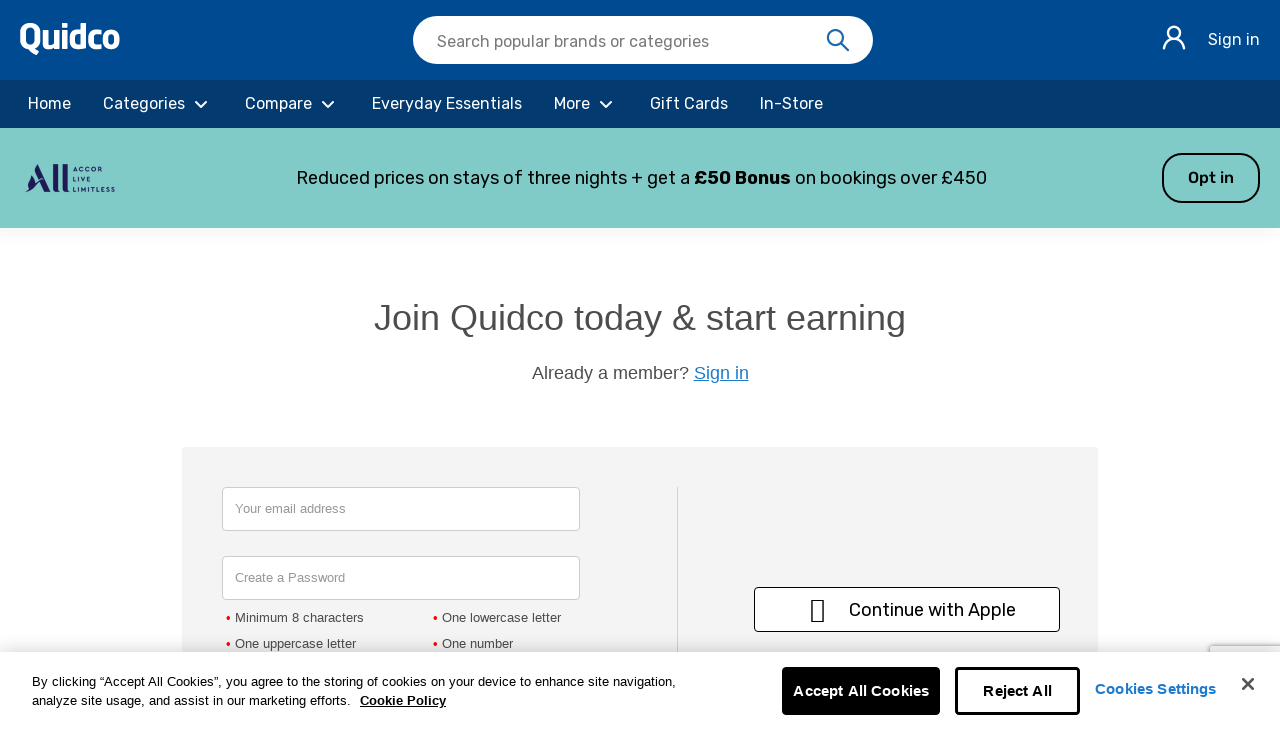

--- FILE ---
content_type: text/html; charset=UTF-8
request_url: https://www.quidco.com/join-quidco/?join_redirect_path=%2Fmychoice
body_size: 21849
content:
<!DOCTYPE html>
<html lang="en">
<head>
      <link rel="stylesheet" href="https://header-footer.quidco.com/header/assets/style-CmGqZMKi.css">
      <link rel="stylesheet" href="https://header-footer.quidco.com/footer/assets/style-C1qUQkpW.css">
  <script rel="preload" src="//static.quidco.com/js-built/v4/authentication-tracking-bundle.min.js?sauid=a2ab7c71595f5be9414c1b3b2e62ff3c95046681" data-ot-ignore></script>
<script data-ot-ignore>
        function getCookieVal(name) {
        const value = `; ${document.cookie}`;
        const parts = value.split(`; ${name}=`);
        if (parts.length === 2) return parts.pop().split(';').shift();
    }

    function accountTypeLookupTable(accountTypeId = 0) {
        switch(accountTypeId) {
            case 3:
                return 'basic';
            case 4:
                return 'basic';
            case 5:
                return 'premium';
            case 6:
                return 'premium_v2';
            default:
                return undefined;
        }
    }

    window.quidcoUser = {
        'userId': undefined,
        'email': '',
        'type': undefined,
        'isLoggedIn': false,
    };

    var GoogleAnalyticsTracking = {
        signUpAttempt: function (provider = 'undefined') {
            sendTrackingEvent('create account','attempt', provider);
        },
        signUpFailure: function (provider = 'undefined') {
            sendTrackingEvent('create account', 'failure', provider);
        },
        signUpSuccess: function (provider = 'undefined') {
            sendTrackingEvent('create account','success', provider);
        },
        loginSuccess: function (provider = 'undefined') {
            sendTrackingEvent('log in','success', provider);
        },
        loginFailure: function (provider = 'undefined') {
            sendTrackingEvent('log in','failure', provider);
        },
        loginAttempt: function (provider = 'undefined') {
            sendTrackingEvent('log in','attempt', provider);
        },
        logoutAttempt: function () {
            sendTrackingEvent('log out','attempt', 'undefined');
        },
        verifyAccountAttempt: function () {
            sendTrackingEvent('verify account','attempt', 'undefined');
        },
        verifyAccountSuccess: function () {
            sendTrackingEvent('verify account','success', 'undefined');
        },
        verifyAccountFailure: function () {
            sendTrackingEvent('verify account','failure', 'undefined');
        },
    };

    function sendTrackingEvent(method, output, authProvider) {
        window.trackAuthenticationEvents({
            method: method,
            output: output,
            authService: 'Cognito',
            authProvider: formatProvider(authProvider)
        });
    }

    function formatProvider(provider) {
        if(provider == 'SignInWithApple') {
            return 'apple';
        }
        return provider.toLowerCase();
    }

    fetch('/ajax/user/get_basic_details')
        .then(response => response.json())
        .then(data => {
            if (data && data.id) {
                window.quidcoUser.userId = data.id;
                window.quidcoUser.email = data.email;
                window.quidcoUser.type = parseInt(data.type, 10);
                window.quidcoUser.isLoggedIn = !!data.id
            }
            performGtmActions();
        })
        .catch(() => {
            performGtmActions();
        });

        const performGtmActions = () => {
        window.dataLayer = window.dataLayer || [];

                dataLayer.push({
            userIsLoggedIn: window.quidcoUser.isLoggedIn,
            quidcoPath: "join-quidco",
            authenticated: window.quidcoUser.isLoggedIn,
            accountId: window.quidcoUser.userId || undefined,
            accountDetails: {
                membershipType: accountTypeLookupTable(window.quidcoUser.type)
            }
        });

        
        
        
                
        
        // Cognito registration events handled in cognito-sign-up.ts
        
            }
</script>

<!-- Google Tag Manager -->
<script data-ot-ignore id="GTM-script">
    (function(w,d,s,l,i){w[l]=w[l]||[];w[l].push({'gtm.start':
                new Date().getTime(),event:'gtm.js'});var f=d.getElementsByTagName(s)[0],
            j=d.createElement(s),dl=l!='dataLayer'?'&l='+l:'';j.async=true;j.src=
            'https://www.googletagmanager.com/gtm.js?id='+i+dl;f.parentNode.insertBefore(j,f);
    })(window,document,'script','dataLayer','GTM-D34R');
</script>
<!-- End Google Tag Manager -->

<!-- Global site tag (gtag.js) - Google Analytics -->
<script async src="https://www.googletagmanager.com/gtag/js?id=UA-5946757-2" data-ot-ignore></script>
<script data-ot-ignore id="GA-script">
    window.dataLayer = window.dataLayer || [];
    function gtag(){dataLayer.push(arguments);}
    gtag('js', new Date());

        if (getCookieVal('user_id')) {
        gtag('config', 'UA-5946757-2', {'anonymize_ip': true, 'dimension10': 'QWA', 'user_id': getCookieVal('user_id')});
    } else {
        gtag('config', 'UA-5946757-2', {'anonymize_ip': true, 'dimension10': 'QWA'});
    }
</script>
  <script src="//static.quidco.com/js-built/v4/@mony-group/cashback-fe-analytics/dist/web.bundle.js?sauid=a2ab7c71595f5be9414c1b3b2e62ff3c95046681" data-ot-ignore></script>

<script data-ot-ignore>
    WebAnalytics.sourceTrackingCookie();
    WebAnalytics.searchTrackingCookie();
    WebAnalytics.clickOutTrigger();
</script>
      <title>Join Quidco Now!</title>
  
          <meta charset="UTF-8">
          <meta name="description" content="Join the UK&#039;s highest cashback guaranteed site today. Shop at over 5,000 brands and earn money back or use discount codes on everything you buy online."/>
        
    <link rel="apple-touch-icon" sizes="180x180" href="//static.quidco.com/img/apple-touch-icon.png?v=2">
    <link rel="icon" type="image/png" sizes="32x32" href="//static.quidco.com/img/favicon-32x32.png?v=2">
    <link rel="icon" type="image/png" sizes="16x16" href="//static.quidco.com/img/favicon-16x16.png?v=2">
    <link rel="manifest" href="/site.webmanifest?v=2">
    <link rel="mask-icon" href="//static.quidco.com/img/safari-pinned-tab.svg?v=2" color="#1d7bce">
    <link rel="shortcut icon" href="/favicon.ico?v=2">
    <meta name="msapplication-TileColor" content="#1d7bce">
    <meta name="theme-color" content="#1d7bce">

    <meta name="apple-itunes-app" content="app-id=436115342">

            <!-- OneTrust Cookies Consent Notice start for quidco.com -->
<script type="text/javascript" src="https://cdn.cookielaw.org/consent/dc66aa71-1b8d-42ae-a473-6a1c64b4b002/OtAutoBlock.js" ></script>
<script src="https://cdn.cookielaw.org/scripttemplates/otSDKStub.js"
        type="text/javascript" charset="UTF-8" data-domain-script="dc66aa71-1b8d-42ae-a473-6a1c64b4b002" ></script>
<script type="text/javascript">
    function OptanonWrapper() { }
</script>
<!-- OneTrust Cookies Consent Notice end for quidco.com -->    
           <link rel="canonical" href="https://www.quidco.com/join-quidco/"/>
        
    <script rel="preload" src="//static.quidco.com/js-built/v4/sitewide-tracking-bundle.min.js?sauid=a2ab7c71595f5be9414c1b3b2e62ff3c95046681" data-ot-ignore ></script>

                      <script src="//static.quidco.com/js-built/v4/thirdparty-top.min.js?sauid=a2ab7c71595f5be9414c1b3b2e62ff3c95046681" data-ot-ignore></script>
      
    
            <meta name="robots" content="INDEX, FOLLOW"/>
        <meta name="google-site-verification" content="ILFWjlG5qiUBIhXpM6LyYcr6gPpEUVHVUWv6YSHKikQ"/>
<meta name="google-site-verification" content="1rCr1GtYCZ33t2N_mDJHJ1LnKqCHdxILvuNpZSEtuaY" /> 
    
    
          <link rel="image_src" href="//i.cashbacksrv.com/quidco_com/p/static/assets/img/quidco_fb_logo.png?sauid=a2ab7c71595f5be9414c1b3b2e62ff3c95046681"/>
    
          <meta property="fb:app_id" content="265852110186521"/>
      <meta property="og:image" content="//static.quidco.com//v4/assets/images/pages/raf/og-image-quidco.png"/>
    
        <link rel="shortcut icon" href="//static.quidco.com/img/favicon.ico" type="image/x-icon"/>
    <link rel="apple-touch-icon" href="//i.cashbacksrv.com/quidco_com/p/static/assets/img/apple-touch-icon.png?sauid=a2ab7c71595f5be9414c1b3b2e62ff3c95046681">
      
  <meta name="viewport" content="width=device-width, initial-scale=1, maximum-scale=1, user-scalable=no">

              <link rel="stylesheet" type="text/css"
            href="//ajax.googleapis.com/ajax/libs/jqueryui/1.10.3/themes/smoothness/jquery-ui.min.css"/>
        <link href="//static.quidco.com/v4/assets/css-built/thirdparty.min.css?sauid=a2ab7c71595f5be9414c1b3b2e62ff3c95046681"
          type="text/css" rel="stylesheet"/>
    <link rel="preload" as="font" href="//static.quidco.com/v4/assets/fonts/font-awesome/fa-light-300.woff2" type="font/woff2" crossorigin="anonymous" />
          <link href="//static.quidco.com/v4/assets/css-built/quidco-sitewide.min.css?sauid=a2ab7c71595f5be9414c1b3b2e62ff3c95046681" type="text/css"
            rel="stylesheet"/>
      
  <script data-ot-ignore>
  //Globals used for Google Analytics

  var js_filename = 'join-quidco',
    js_url = 'https://www.quidco.com/join-quidco/?join_redirect_path=%2Fmychoice',
    js_path = "join-quidco",
    js_user_id = '',
    js_merchant_id = '',
    js_social_media_keys = {"app":"the Quidco mobile app","toolbar":"the Quidco toolbar","toolbar\/browser\/firefox":"the Quidco toolbar","toolbar\/browser\/chrome":"the Quidco toolbar","toolbar\/browser\/safari":"the Quidco toolbar","toolbar\/browser\/ie":"the Quidco toolbar","in-store-cashback":"In-store cashback from Quidco","hot-offers":"hot offers","top-cashback":"top cashback offers","top-voucher-codes":"top voucher codes","printable-vouchers":"printable vouchers","restaurant-vouchers":"restaurant vouchers","free-cashback":"free cashback","hidden-gems":"hidden gems","sales":"sales","mobile-in-store-offers":"mobile and in-store offers","competitions":"the Quidco competition","quidco-compare":"Quidco Compare","quidco-compare\/broadband":"Quidco Compare","insurance-comparison":"Quidco Compare","opinions":"Quidco Opinions"},
    protocol = (window.location.protocol == 'https:' ? 'https' : 'http'),
    js_p_impression = '',
    js_feature_switch_completed = true,
    js_user_type = '',
    js_email_verified = true,
      
    js_user_prefs = {
      cb: false,
      hide_gambling: false,
      hide_adult: false    };
</script>
      <meta name="MSM.Content.ChannelId" content="406">
  <meta name="MSM.Content.Product" content="cashback">
  <meta name="MSM.Content.PageType" content="Authentication Pages">

  <script rel="preload" src="//static.quidco.com/js-built/v4/authentication-tracking-bundle.min.js?sauid=a2ab7c71595f5be9414c1b3b2e62ff3c95046681" data-ot-ignore></script>
    
  
  <script type="text/plain" class="optanon-category-C0004"> var __s2tQ =__s2tQ || []; </script>
<script src="//cdn.sub2tech.com/CodeBase/LIVE/Min/sub2.js?LICENSEKEY=82348ec5-65c9-492e-8234-4bd027491a8a&trackPage=Y" async="true" type="text/plain" class="optanon-category-C0004"></script>
</head>

<body data-env="1">
<!-- Google Tag Manager (noscript) -->
<noscript id="GTM-noscript"><iframe src="https://www.googletagmanager.com/ns.html?id=GTM-D34R"
height="0" width="0" style="display:none;visibility:hidden"></iframe></noscript>
<!-- End Google Tag Manager (noscript) -->



<div class="wrapper">

                
    <script>
        const rumConfig = {"enabled":"true","rumClientToken":"pubdc97f07c9f16a80bd07b4d0c767937ff","service":"quidco-web","env":"prod","rumApplicationId":"7b26d002-8902-4f27-877d-3c31122c6ee0","version":"v2.8.10","sessionSampleRate":"100","sessionReplaySampleRate":"100","allowedTracingUrls":"https:\/\/*.quidco.com,https:\/\/quidco.com","trackUserInteractions":"true"};
    </script>
    <script src="//static.quidco.com/js-built/v4/rum-init-bundle.min.js?sauid=a2ab7c71595f5be9414c1b3b2e62ff3c95046681"></script>

          <script>
        const cognitoConfig = {"domain":"idp-cognito.quidco.com","client_id":"5e82vdcvo9bla7ooj57fmf8mbk","user_pool_id":"eu-west-1_329RPGD5D","api_gateway_endpoint":"https:\/\/identity-cognito.quidco.com\/","redirect_url":"https:\/\/www.quidco.com\/join-quidco\/","logout_url":"https:\/\/www.quidco.com\/logout\/","client_ip":"3.129.90.29"};
        const loggerConfig = {"enabled":"true","client_token":"pub740fa41c4277045537e1c4d28fecd4b4","service":"qwa-browser","env":null};
        const cognitoSSOEnabled = true;
        const cognitoEmailVerificationEnabled = true;
      </script>
      <script rel="preload" src="//static.quidco.com/js-built/v4/cognito-bundle.min.js?sauid=a2ab7c71595f5be9414c1b3b2e62ff3c95046681" data-ot-ignore></script>
    
      
<script src="//static.quidco.com/js-built/v4/banner-dropdown-image-lazy-loader.min.js?sauid=a2ab7c71595f5be9414c1b3b2e62ff3c95046681" defer data-ot-ignore></script>

<div id="main-nav" class=" basic " data-original-margin="">
  <div id="msmg_header"> <div class="quidco-container-leading" data-quidco-header> <form style="display: none"><input type="hidden" value="false" name="authenticated"> <input type="hidden" value="true" name="showSearch"> <input type="hidden" value="false" name="showBalance"> <input type="hidden" value="true" name="showNavigation"> <input type="hidden" value="true" name="showBanner"></form> <header class="quidco-header"> <div class="content-container"><div class="logo-container"><a href="/" class="logo-link" aria-label="Quidco Home" title="Quidco Home" tabindex="0"><svg focusable="false" role="img" width="100" height="32" viewBox="0 0 125 40" fill="none" xmlns="http://www.w3.org/2000/svg"><path id="Union" fill-rule="evenodd" clip-rule="evenodd" d="M7.44446 10.9199C7.44446 8.05261 9.76365 5.71633 12.6494 5.71633H12.9857C15.8538 5.71633 18.1907 8.03509 18.1907 10.9199V21.8404C18.1907 24.7077 15.8715 27.0438 12.9857 27.0438H12.6494C9.78136 27.0438 7.44446 24.7252 7.44446 21.8404V10.9199ZM23.0769 35.0262C23.0769 35.0262 19.607 32.9553 18.4739 32.088C22.5458 30.4066 25.4315 26.3712 25.4138 21.6809V11.2563C25.4138 5.04376 20.3682 -0.000488281 14.1542 -0.000488281H11.4632C5.24918 -0.000488281 0.203595 5.04376 0.221299 11.2563V21.6634C0.221299 27.6101 4.82429 32.4774 10.6666 32.9023C10.7083 32.969 10.7618 33.0396 10.8197 33.1161C10.8846 33.2019 10.9551 33.2949 11.0206 33.3977C11.8173 34.4243 12.7556 35.5747 15.0217 37.2031C17.2878 38.8315 19.8548 40.0172 20.3859 39.9995C20.4214 39.9995 20.7577 39.9995 21.0056 39.7165C21.2534 39.4331 22.5812 37.6278 23.3248 36.4597C23.5549 36.0703 23.5726 35.9287 23.5726 35.7871C23.5726 35.2208 23.0769 35.0262 23.0769 35.0262ZM72.4449 13.8683H75.6662V26.9098H72.4449C70.4764 26.9098 68.8836 25.3433 68.8836 23.4073V17.3706C68.8836 15.4347 70.4764 13.8683 72.4449 13.8683ZM75.6662 0.826938V8.1836C75.1473 8.02538 72.946 8.02538 72.4091 8.02538C68.8478 8.02538 66.2171 8.81737 64.5706 10.7884C62.9242 12.6715 62.0473 15.3292 62.0473 18.6026V22.0699C62.0473 25.4313 62.9242 28.1064 64.678 29.9898C66.4318 31.7672 69.1163 32.7529 72.427 32.7529C72.9281 32.7529 75.4515 32.6649 77.0084 32.4537C78.5654 32.2424 80.6235 31.8729 81.7867 31.5737C82.2341 31.5737 82.6099 31.204 82.6099 30.7464V0.826938C82.6099 0.369522 82.2341 -0.000247231 81.7688 -0.000247231H76.5074C76.0421 -0.000247231 75.6662 0.369522 75.6662 0.826938ZM95.9044 27.0311C98.2379 27.019 99.3895 26.8044 100.155 26.6617C100.518 26.5939 100.795 26.5424 101.069 26.5367H101.105H101.142C101.975 26.5543 101.975 27.243 101.975 27.243V31.7636C101.975 32.1168 101.631 32.5757 101.124 32.5757C100.947 32.5757 100.329 32.6193 99.5437 32.6747C98.3944 32.7558 96.8876 32.8622 95.8863 32.8937C95.85 32.9114 95.7957 32.9114 95.7415 32.9114H95.4876H95.2701C92.2076 32.9114 89.8697 32.0285 88.0394 30.1567C86.209 28.3908 85.2848 25.7244 85.2848 22.281V18.7317C85.2848 15.2883 86.209 12.7278 88.0394 10.8558C89.8697 9.08996 92.2256 8.10127 95.2701 8.10127H95.4876H95.7594C95.8321 8.10127 95.8863 8.10127 95.9406 8.11875C96.8847 8.15798 98.2459 8.25139 99.3461 8.32688C100.231 8.38763 100.948 8.43678 101.142 8.43678C101.649 8.43678 101.994 8.86058 101.994 9.28438V13.4871C101.994 13.4871 102.012 14.317 101.142 14.317C100.861 14.317 100.58 14.2805 100.203 14.2316C99.4382 14.1322 98.2786 13.9815 95.9227 13.9815H95.8863H95.8681H95.7957H95.705C93.8386 14.0875 92.3706 15.5885 92.3706 17.4073V23.6054C92.3706 25.424 93.8386 26.925 95.6869 27.0311H95.8138H95.8863H95.9044ZM113.874 14.0065C111.925 14.0065 110.354 15.5266 110.354 17.4136V23.5464C110.354 25.4332 111.925 26.9534 113.874 26.9534C115.824 26.9534 117.394 25.4332 117.394 23.5464V17.4136C117.394 15.5442 115.824 14.0065 113.874 14.0065ZM123.875 25.4159C123.785 25.7653 123.695 26.0971 123.568 26.4292C123.081 27.7919 122.503 28.8577 121.619 29.8363C120.734 30.8145 119.669 31.4961 118.405 31.9851C117.142 32.4743 115.68 32.7714 113.929 32.7714H113.91H113.892H113.513C112.033 32.7191 110.697 32.4394 109.452 32.0026C108.188 31.5134 107.123 30.7272 106.239 29.8536C105.354 28.98 104.686 27.8093 104.199 26.4465C104.072 26.1147 103.982 25.7826 103.892 25.4332C103.639 24.577 103.513 23.6687 103.513 22.7425V18.2697C103.513 17.3438 103.639 16.4351 103.892 15.579C103.982 15.2296 104.072 14.8978 104.199 14.5656C104.686 13.2028 105.372 12.1372 106.239 11.1586C107.123 10.1804 108.188 9.49878 109.452 9.00956C110.643 8.55547 112.015 8.25844 113.64 8.2408H113.893H113.91H113.929C115.589 8.2408 117.052 8.53782 118.405 9.02703C119.669 9.51642 120.734 10.3027 121.619 11.1763C122.503 12.1545 123.171 13.2203 123.568 14.5833C123.695 14.9151 123.785 15.2472 123.875 15.5967C124.128 16.4526 124.254 17.3611 124.254 18.2872V22.7601C124.254 23.651 124.128 24.5596 123.875 25.4159ZM53.2321 8.60759H58.6033C59.0783 8.60759 59.462 8.97335 59.462 9.4258V31.5869C59.462 32.0397 59.0783 32.4051 58.6033 32.4051H53.2321C52.7571 32.4051 52.3734 32.0397 52.3734 31.5869V9.4258C52.3734 8.97335 52.7571 8.60759 53.2321 8.60759ZM58.485 -0.000216327H53.2749C52.8142 -0.000216327 52.442 0.386619 52.442 0.865146V5.06308C52.442 5.54197 52.8142 5.92844 53.2749 5.92844H58.485C58.9458 5.92844 59.318 5.54197 59.318 5.06308V0.865146C59.318 0.386619 58.9458 -0.000216327 58.485 -0.000216327ZM28.5759 27.0897V9.43175C28.5759 8.97583 28.9501 8.60759 29.4134 8.60759H34.6523C35.1156 8.60759 35.4898 8.97583 35.4898 9.43175V25.7746C35.4898 28.4399 38.6795 27.7385 39.9803 27.2473C41.192 26.7916 42.2612 25.6343 42.4215 25.4589V9.43175C42.4215 8.97583 42.7957 8.60759 43.259 8.60759H48.4979C48.9612 8.60759 49.3354 8.97583 49.3354 9.43175V31.7541C49.3354 32.21 48.9612 32.5782 48.4979 32.5782H43.259C42.7957 32.5782 42.4215 32.21 42.4215 31.7541V30.9297V30.9124C40.8891 31.9119 40.0516 32.2449 38.8755 32.5782C37.6994 32.9114 36.7728 32.9114 35.3829 32.9114C33.9039 32.9114 32.318 32.6308 31.3201 32.0346C30.34 31.4558 28.5759 29.8077 28.5759 27.0897Z" fill="white"></path></svg></a></div> <div class="search-component search-component__hide svelte-1vam541" style="z-index: 9;" aria-label="Search" role="searchbox" tabindex="search"><div class="search-bar svelte-1vam541"><form class="search-form svelte-1vam541" role="search"><button type="button" tabindex="0" title="Exit Search" aria-label="Exit Search" class="exit-btn exit-btn__hide svelte-1vam541"><i class="u-icon-back svelte-1vam541"></i></button> <label for="inputElement" class="sr-only svelte-1vam541">Search Quidco.com</label> <div class="input-container svelte-1vam541"><input class="auto-input svelte-1vam541" value="" disabled> <input id="inputElement" type="text" class="search-input svelte-1vam541" name="search" placeholder="Search popular brands" aria-label="Search Quidco.com" autocomplete="off" value=""></div> <button type="button" tabindex="0" title="Reset search text" aria-label="Reset search text" class="reset-btn reset-btn__hide svelte-1vam541"><i class="u-icon-close svelte-1vam541"></i></button> <button type="button" tabindex="0" title="Search" aria-label="Search" class="search-btn svelte-1vam541"><i class="u-icon-search svelte-1vam541"></i></button></form> </div> </div> <div class="actions-container"><div class="icons-container">  <button class="user-icon-button" type="button" tabindex="0" style="z-index: 10;" title="Sign in" aria-label="Sign in"><i class="u-icon-user"></i></button></div> <div class="login-container"><a href="/sign-in" title="Sign in" aria-label="Sign in" class="login">Sign in</a></div> </div></div> <div class="profile-menu-container" style="z-index: 12;"> <div class="profile-menu svelte-qvm35x"><div class="profile-menu__content svelte-qvm35x"><div class="profile-menu__close svelte-qvm35x"><button type="button" tabindex="0" title="Close Profile Menu" aria-label="Close Profile Menu" class="profile-menu__close-btn svelte-qvm35x">Close <i class="u-icon-close svelte-qvm35x"></i></button></div> <div class="profile-menu__user-name svelte-qvm35x">Hey, Quidco Member</div> <button class="profile-menu__text svelte-qvm35x" type="button" tabindex="0" aria-label="Payments" title="Go to your Payments"><div class="profile-menu__text--title svelte-qvm35x" aria-live="polite">Withdraw: £0.00</div> <div class="profile-menu__text--info svelte-qvm35x">The amount you can withdraw today.</div></button> <button class="profile-menu__text svelte-qvm35x" type="button" tabindex="0" aria-label="Activity" title="Go to your Activity"><div class="profile-menu__text--title svelte-qvm35x" aria-live="polite">Tracked: £0.00</div> <div class="profile-menu__text--info svelte-qvm35x">The amount of cashback you have tracked.</div></button></div> <div class="profile-menu__actions svelte-qvm35x"><a id="linkBtn0" href="/refer-quidco/" target="_top" tabindex="0" title="Refer a friend" aria-label="Refer a friend" class="profile-menu__actions--btn svelte-qvm35x"><i class="u-icon-friend svelte-qvm35x"></i> <span class="profile-menu__actions--btn-label">Refer a friend</span> </a><a id="linkBtn1" href="/settings/" target="_top" tabindex="0" title="Settings" aria-label="Settings" class="profile-menu__actions--btn svelte-qvm35x"><i class="u-icon-settings svelte-qvm35x"></i> <span class="profile-menu__actions--btn-label">Settings</span> </a><a id="linkBtn2" href="/logout/" target="_top" tabindex="0" title="Log out" aria-label="Log out" class="profile-menu__actions--btn svelte-qvm35x"><i class="u-icon-logout svelte-qvm35x"></i> <span class="profile-menu__actions--btn-label">Log out</span> </a></div> </div></div></header> <div class="navigation-menu-container">  <nav class="navigation svelte-1x0tdxf" aria-label="Navigation" style="z-index: 11;" role="presentation"><div class="nav-bar svelte-1x0tdxf"><div class="items svelte-1x0tdxf" aria-label="Navigation Items"><button id="navBtn_0" type="button" tabindex="0" aria-label="Home" class="items__btn svelte-1x0tdxf"><span class="btn-text svelte-1x0tdxf">Home</span>  </button><button id="navBtn_1" type="button" tabindex="1" aria-label="Categories" class="items__btn svelte-1x0tdxf"><span class="btn-text svelte-1x0tdxf">Categories</span> <i class="u-icon-chevron-down icon_1 svelte-1x0tdxf" aria-hidden="true"></i> </button><button id="navBtn_2" type="button" tabindex="2" aria-label="Compare" class="items__btn svelte-1x0tdxf"><span class="btn-text svelte-1x0tdxf">Compare</span> <i class="u-icon-chevron-down icon_2 svelte-1x0tdxf" aria-hidden="true"></i> </button><button id="navBtn_3" type="button" tabindex="3" aria-label="Everyday Essentials" class="items__btn svelte-1x0tdxf"><span class="btn-text svelte-1x0tdxf">Everyday Essentials</span>  </button><button id="navBtn_4" type="button" tabindex="4" aria-label="More" class="items__btn svelte-1x0tdxf"><span class="btn-text svelte-1x0tdxf">More</span> <i class="u-icon-chevron-down icon_4 svelte-1x0tdxf" aria-hidden="true"></i> </button><button id="navBtn_5" type="button" tabindex="5" aria-label="Gift Cards" class="items__btn svelte-1x0tdxf"><span class="btn-text svelte-1x0tdxf">Gift Cards</span>  </button><button id="navBtn_6" type="button" tabindex="6" aria-label="In-Store" class="items__btn svelte-1x0tdxf"><span class="btn-text svelte-1x0tdxf">In-Store</span>  </button></div></div> </nav> </div> </div> <div class="banner-collection svelte-18gqng8"> </div></div><script type="application/json" data-msmg-hydration="header" data-ot-ignore>{"baseUrl":"","authenticated":false,"balance":0,"showBalance":false,"showNavigation":true,"showSearch":true,"hideHeader":false,"navigationData":[{"id":0,"name":"Home","link":"/home/","selected":false,"items":[]},{"id":1,"name":"Categories","link":"/browse/","selected":false,"items":[{"id":0,"name":"Holidays","link":"/category/holidays/","selected":false},{"id":1,"name":"Travel Extras","link":"/category/travel-extras/","selected":false},{"id":2,"name":"Electricals","link":"/category/electricals/","selected":false},{"id":3,"name":"Fashion","link":"/category/fashion/","selected":false},{"id":4,"name":"Department Stores","link":"/category/department-stores/","selected":false},{"id":5,"name":"Home & DIY","link":"/category/home-diy/","selected":false},{"id":6,"name":"Insurance","link":"/category/insurance/","selected":false},{"id":7,"name":"Finance","link":"/category/finance/","selected":false},{"id":8,"name":"Health & Beauty","link":"/category/health-beauty/","selected":false},{"id":9,"name":"Utilities & Telecoms","link":"/category/utilities-telecoms/","selected":false},{"id":10,"name":"Parents & Kids","link":"/category/parent-kids/","selected":false},{"id":11,"name":"Sports & Fitness","link":"/category/sports-fitness/","selected":false},{"id":12,"name":"Luxury","link":"/category/luxury/","selected":false},{"id":13,"name":"Office & Business","link":"/category/office-business/","selected":false},{"id":14,"name":"Pets","link":"/category/pets/","selected":false},{"id":15,"name":"Cars","link":"/category/cars/","selected":false},{"id":16,"name":"Charity","link":"/category/charity/","selected":false},{"id":17,"name":"Food & Drink","link":"/category/food-drink/","selected":false},{"id":18,"name":"Entertainment","link":"/category/entertainment/","selected":false},{"id":19,"name":"Business Banking","link":"/category/business-banking/","selected":false},{"id":20,"name":"Toys & Gifts","link":"/category/toys-gifts/","selected":false},{"id":21,"name":"Ethical & Sustainable","link":"/category/ethical-sustainable/","selected":false}]},{"id":2,"name":"Compare","link":"/compare/","selected":false,"items":[{"id":0,"name":"Car Insurance","link":"/compare/car-insurance/","selected":false},{"id":1,"name":"Home Insurance","link":"/compare/home-insurance/","selected":false},{"id":2,"name":"Travel Insurance","link":"/compare/travel-insurance/","selected":false},{"id":3,"name":"Energy","link":"/compare/energy/","selected":false},{"id":4,"name":"Broadband","link":"/compare/broadband/","selected":false},{"id":5,"name":"Mobile Phone","link":"/compare/mobile-phones/","selected":false},{"id":6,"name":"Pet Insurance","link":"/compare/pet-insurance/","selected":false},{"id":7,"name":"Bicycle Insurance","link":"/compare/bike-insurance/","selected":false},{"id":8,"name":"Van Insurance","link":"/compare/van-insurance/","selected":false},{"id":9,"name":"Motorbike Insurance","link":"/compare/motorbike-insurance/","selected":false},{"id":10,"name":"All Quidco Compare","link":"/compare/","selected":false}]},{"id":3,"name":"Everyday Essentials","link":"/article/everyday-essentials/","selected":false,"items":[]},{"id":4,"name":"More","link":"/","selected":false,"items":[{"id":0,"name":"Cashback Reminder","link":"/cashback-reminder/","selected":false},{"id":1,"name":"Premium","link":"/premium/","selected":false},{"id":2,"name":"Payout","link":"/payments/","selected":false},{"id":3,"name":"Download our App","link":"/app/","selected":false},{"id":4,"name":"Help Centre","link":"/support-contact-us/","selected":false},{"id":5,"name":"Missing Cashback Claim","link":"/new-enquiry/","selected":false}]},{"id":5,"name":"Gift Cards","link":"/gift-cards/","selected":false,"items":[]},{"id":6,"name":"In-Store","link":"/article/in-store/","selected":false,"items":[]}],"profileCopy":{"withdrawTitle":"Withdraw:","withdrawDescription":"The amount you can withdraw today.","withdrawHoverText":"Go to your Payments","withdrawUrl":"/payments/","trackedTitle":"Tracked:","trackedDescription":"The amount of cashback you have tracked.","trackedHoverText":"Go to your Activity","trackedUrl":"/activity/"},"bannersData":[{"bannerIndex":0,"bannerId":"all-accor-live-limitless-bonus-sitewide-19january26-component-banner","logoUrl":"https://images.ctfassets.net/2g2d14599mgu/3fH61gy9zEeBdkZ5F3fIGL/0cd1e6557233f02cea4e619d26c7b698/all-accor-live-limitless.png","logoAlt":"all-accor-live-limitless","logoWidth":"100px","logoHeight":"auto","logoWidthMobile":"auto","logoHeightMobile":"50px","mobileLayout":"left","bannerTextArray":["Reduced prices on stays of three nights  + get a <b>£50 Bonus</b> on bookings over £450"],"ctaText":"Opt in","ctaLink":"/incentive/all-accor-live-limitless-bonus-wc12january26/","backgroundColour":"#80cbc8","textColour":"#000000","hoverColour":"#000000","bannerType":"Static","displayTime":15,"offer":null}],"cognitoClientId":"5e82vdcvo9bla7ooj57fmf8mbk","cognitoDomain":"idp-cognito.quidco.com","brazeFrontendApiKey":"f14d04a9-122b-464b-9f90-814cadf1cf6b","brazeBaseUrl":"sdk.fra-01.braze.eu"}</script>


</div>

      <div id="searchPage" data-filename="join-quidco"></div>

<div id="search-results" class="search-panel search-results-page">
      <div class="container main-nav-spacer   no-spacing">
  <div class="row">
    <div class="col-xs-12 basic"></div>
  </div>
</div>

      <div id="adglare-billBoard" class="hidden"></div>
  
  <div class="container">
    <div class="row template-vertical-spacing">

      <div class="col-xs-12 close-container">

        <p class="pull-right close-search">
          <a href="#" id="close-search" class="close-search">Close search
            <svg>
              <use xlink:href="#icon-cross"></use>
            </svg>
          </a>
          <div id="search-results-multiple-retailers-title" class="hide">Search results for 
                          <div class="search-rates-disclaimer">
                * all rates displayed are new premium member rates
              </div>
                      </div>
        </p>

      </div>

        <div class="col-xs-12 col-md-8">
          <div class="row">
            <div class="col-xs-12">
                            <div id="inline-adglare-results" class="hidden"></div>
                            <div id="search-results-container" class="search-results">
  <div id="search-results-top-retailer-container" class="hide"></div>
  <div id="search-results-inline-container"></div>
  <div id="search-results-related-retailers-container" class="hide"></div>
  <div id="search-results-similar-retailers-container" class="hide"></div>
  <div id="search-results-multiple-retailers-container" class="hide"></div>
  <div id="search-no-results-container" class="hide">Sorry, we can't find anything to match that</div>
</div>

  
  <script id="search-results-multiple-retailers-template" type="x-handlebars-template" data-ot-ignore>
    <ul class="search-results-list">
      {{#each this }}
        <li class="search-result-item search-result__item">

          <span class="tracking-info" {{ ga4Analytics this @index 'exact match search result' }}></span>

          <a href="{{#if vdx_merchant_url}}{{ vdx_merchant_url }}{{else}}/{{ url_name }}/?st={{ uriEncodeComponent search_term }}&tr={{ top_retailer }}&fn={{ referer }}&fr=multiple&si={{ search_instance_id }}&sv={{ search_version }}{{/if}}"
             class="retailer-logo pull-left mixpanel-search-merchant-link"
             data-search-tracking-trigger="CLICK_SEARCH_RESULT"
             data-mixpanel-merchant-id="{{ merchant_id }}"
             data-mixpanel-merchant-name="{{ name }}"
             data-mixpanel-search-result-type="multiple"
             data-mixpanel-link-type="logo"
             {{ analyticsDataAttributes this @index 'SEARCH_RESULTS_LIST' }}>
            {{#if image_path }}
              <img src="{{ image_path }}" alt="{{ name }}" />
            {{else}}
              <img src="/static/uploads/a/img/merchant-100/{{ url_name }}.png" alt="{{ name }}" />
            {{/if}}
          </a>
          <div class="retailer-info">
            <div class="retailer-name">
              <a href="{{#if vdx_merchant_url}}{{ vdx_merchant_url }}{{else}}/{{ url_name }}/?st={{ uriEncodeComponent search_term }}&tr={{ top_retailer }}&fn={{ referer }}&fr=multiple&si={{ search_instance_id }}&sv={{ search_version }}{{/if}}"
                 class="mixpanel-search-merchant-link"
                 data-search-tracking-trigger="CLICK_SEARCH_RESULT"
                 data-mixpanel-merchant-id="{{ merchant_id }}"
                 data-mixpanel-merchant-name="{{ name }}"
                 data-mixpanel-search-result-type="multiple"
                 data-mixpanel-link-type="name"
                 {{ analyticsDataAttributes this @index 'SEARCH_RESULTS_LIST' }}>
                <p>{{ name }}</p>
              </a>
              <div class="retailer-details">
                <a href="{{#if vdx_merchant_url}}{{ vdx_merchant_url }}{{else}}/{{ url_name }}/?st={{ uriEncodeComponent search_term }}&tr={{ top_retailer }}&fn={{ referer }}&fr=multiple&si={{ search_instance_id }}&sv={{ search_version }}{{/if}}"
                   class="mixpanel-search-merchant-link"
                   data-search-tracking-trigger="CLICK_SEARCH_RESULT"
                   data-mixpanel-merchant-id="{{ merchant_id }}"
                   data-mixpanel-merchant-name="{{ name }}"
                   data-mixpanel-search-result-type="multiple"
                   data-mixpanel-link-type="name"
                   {{ analyticsDataAttributes this @index 'SEARCH_RESULTS_LIST' }}>
                  <div class="retailer-detail-section">
                    <span class="cashback-amount">
                      {{#if rate_txt}}
                        {{#if is_zero_cashback}}
                          {{#unless vdx_merchant_id}}
                            <div class="alert alert-info">
                              <svg class="alert-icon">
                                <use xlink:href="#icon-bullet-exclamation"></use>
                              </svg>
                              <div class="alert-text">
                                Cashback currently not available
                              </div>
                            </div>
                          {{/unless}}
                        {{else}}
                          <a href="{{#if vdx_merchant_url}}{{ vdx_merchant_url }}{{else}}/{{ url_name }}/?st={{ uriEncodeComponent search_term }}&tr={{ top_retailer }}&fn={{ referer }}&fr=multiple&si={{ search_instance_id }}&sv={{ search_version }}{{/if}}"
                             class="mixpanel-search-merchant-link"
                             data-search-tracking-trigger="CLICK_SEARCH_RESULT"
                             data-mixpanel-merchant-id="{{ merchant_id }}"
                             data-mixpanel-merchant-name="{{ name }}"
                             data-mixpanel-search-result-type="multiple"
                             data-mixpanel-link-type="rate"
                             {{ analyticsDataAttributes this @index 'SEARCH_RESULTS_LIST' }}>
                            <span class="cashback-amount">
                              {{ rate_txt }} <span class="rate">{{ rate }}</span> cashback
                            </span>
                          </a>
                        {{/if}}
                      {{else}}
                        {{#unless vdx_merchant_id}}
                          <div class="alert alert-info">
                            <svg class="alert-icon">
                              <use xlink:href="#icon-bullet-exclamation"></use>
                            </svg>
                            <div class="alert-text">
                              Cashback currently not available
                            </div>
                          </div>
                        {{/unless}}
                      {{/if}}
                    </span>
                  </div>
                </a>
              </div>
            </div>
            {{#if rate_txt}}
              {{#unless is_zero_cashback}}
                <div class="tags al-right mt-0">
                  {{#if is_increased }}
                    <span class="tag tag--increased al-center d-inline-block">Increased</span>
                  {{/if}}
                  {{#if is_exclusive }}
                    <span class="tag tag--exclusive al-center d-inline-block">Exclusive</span>
                  {{/if}}
                  {{#if has_premium_rate }}
                    <span class="tag tag--premium al-center d-inline-block">Premium</span>
                  {{/if}}
                </div>
              {{/unless}}
            {{/if}}
          </div>
        </li>
      {{/each}}
    </ul>
  </script>

  
  <script id="search-results-top-retailer-container-template" type="x-handlebars-template" data-ot-ignore>
    <ul class="search-results-list retailer-list">
      <li class="search-result-item search-result__item">

        <span class="tracking-info" {{ ga4Analytics this @index 'exact match search result' }}></span>

        <a href="{{#if vdx_merchant_url}}{{ vdx_merchant_url }}{{else}}/{{ url_name }}/?st={{ uriEncodeComponent search_term }}&tr={{ top_retailer }}&fn={{ referer }}&fr=top&si={{ search_instance_id }}&sv={{ search_version }}{{/if}}"
           class="retailer-logo pull-left mixpanel-search-merchant-link"
           data-search-tracking-trigger="CLICK_SEARCH_RESULT"
           data-mixpanel-merchant-id="{{ merchant_id }}"
           data-mixpanel-merchant-name="{{ name }}"
           data-mixpanel-search-result-type="top"
           data-mixpanel-link-type="logo"
           {{ analyticsDataAttributes this 0 'SEARCH_RESULTS_LIST' }}>
          {{#if image_path }}
            <img src="{{ image_path }}" alt="{{ name }}" />
          {{else}}
            <img src="/static/uploads/a/img/merchant-100/{{ url_name }}.png" alt="{{ name }}" />
          {{/if}}
        </a>
        <div class="retailer-info">
          <div class="retailer-name">
            <a href="{{#if vdx_merchant_url}}{{ vdx_merchant_url }}{{else}}/{{ url_name }}/?st={{ uriEncodeComponent search_term }}&tr={{ top_retailer }}&fn={{ referer }}&fr=top&si={{ search_instance_id }}&sv={{ search_version }}{{/if}}"
               class="touch-link mixpanel-search-merchant-link"
               data-search-tracking-trigger="CLICK_SEARCH_RESULT"
               data-mixpanel-merchant-id="{{ merchant_id }}"
               data-mixpanel-merchant-name="{{ name }}"
               data-mixpanel-search-result-type="top"
               data-mixpanel-link-type="name"
               {{ analyticsDataAttributes this 0 'SEARCH_RESULTS_LIST' }}>
              <p>{{ name }}</p>
            </a>
            <div class="retailer-details">
              <a href="{{#if vdx_merchant_url}}{{ vdx_merchant_url }}{{else}}/{{ url_name }}/?st={{ uriEncodeComponent search_term }}&tr={{ top_retailer }}&fn={{ referer }}&fr=multiple&si={{ search_instance_id }}&sv={{ search_version }}{{/if}}"
                 class="mixpanel-search-merchant-link"
                 data-search-tracking-trigger="CLICK_SEARCH_RESULT"
                 data-mixpanel-merchant-id="{{ merchant_id }}"
                 data-mixpanel-merchant-name="{{ name }}"
                 data-mixpanel-search-result-type="multiple"
                 data-mixpanel-link-type="name"
                 {{ analyticsDataAttributes this 0 'SEARCH_RESULTS_LIST' }}>
                <div class="retailer-detail-section">
                  <span class="cashback-amount">
                    {{#if rate_txt}}
                      {{#if is_zero_cashback}}
                        {{#unless vdx_merchant_id}}
                          <div class="alert alert-info">
                            <svg class="alert-icon">
                              <use xlink:href="#icon-bullet-exclamation"></use>
                            </svg>
                            <div class="alert-text">
                              Cashback currently not available
                            </div>
                          </div>
                        {{/unless}}
                      {{else}}
                        <a href="{{#if vdx_merchant_url}}{{ vdx_merchant_url }}{{else}}/{{ url_name }}/?st={{ uriEncodeComponent search_term }}&tr={{ top_retailer }}&fn={{ referer }}&fr=top&si={{ search_instance_id }}&sv={{ search_version }}{{/if}}"
                           class="mixpanel-search-merchant-link"
                           data-search-tracking-trigger="CLICK_SEARCH_RESULT"
                           data-mixpanel-merchant-id="{{ merchant_id }}"
                           data-mixpanel-merchant-name="{{ name }}"
                           data-mixpanel-search-result-type="top"
                           data-mixpanel-link-type="rate"
                           {{ analyticsDataAttributes this 0 'SEARCH_RESULTS_LIST' }}>
                          <span class="cashback-amount">
                            {{ rate_txt }} <span class="rate">{{ rate }}</span> cashback
                          </span>
                        </a>
                      {{/if}}
                    {{else}}
                      {{#unless vdx_merchant_id}}
                        <div class="alert alert-info">
                          <svg class="alert-icon">
                            <use xlink:href="#icon-bullet-exclamation"></use>
                          </svg>
                          <div class="alert-text">
                            Cashback currently not available
                          </div>
                        </div>
                      {{/unless}}
                    {{/if}}
                  </span>
                </div>
              </a>
            </div>
          </div>
          {{#if rate_txt}}
            {{#unless is_zero_cashback}}
              <div class="tags al-right mt-0">
                {{#if is_increased }}
                  <span class="tag tag--increased al-center d-inline-block">Increased</span>
                {{/if}}
                {{#if is_exclusive }}
                  <span class="tag tag--exclusive al-center d-inline-block">Exclusive</span>
                {{/if}}
                {{#if has_premium_rate }}
                  <span class="tag tag--premium al-center d-inline-block">Premium</span>
                {{/if}}
              </div>
            {{/unless}}
          {{/if}}
        </div>
      </li>
    </ul>
  </script>


  <script id="search-results-related-retailers-container-template" type="x-handlebars-template" data-ot-ignore>
    <ul class="search-results-list">
      <li class="search-related-retailers">
        <div class="row">
          <div class="col-xs-12">
            <div class="related-retailers-list">
              <div class="retailers">
                <ul>
                  {{#each this.related}}
                    <li class="related-retailers-list__ga-list-helper">

                      <span class="tracking-info" {{ ga4Analytics this @index 'related search result' }}></span>

                      <a href="{{#if vdx_merchant_url}}{{ vdx_merchant_url }}{{else}}/{{ url_name }}/?st={{ uriEncodeComponent ../search_term }}&tr={{ ../top_retailer }}&fn={{ ../referer }}&fr=related&si={{ search_instance_id }}&sv={{ search_version }}{{/if}}"
                         class="touch-link mixpanel-search-merchant-link"
                         data-mixpanel-merchant-id="{{ id }}"
                         data-mixpanel-merchant-name="{{ name }}"
                         data-mixpanel-search-result-type="related"
                         data-mixpanel-link-type="name"
                         {{ analyticsDataAttributes this @index 'RELATED_MERCHANTS' }}>
                        <div class="description top-retailer-item">
                          <div class="details pull-left">
                            <p>{{ name }}</p>
                            {{#if rate_txt }}
                              {{#if is_zero_cashback}}
                                {{#unless vdx_merchant_id}}
                                  <p><span>Cashback currently not available</span></p>
                                {{/unless}}
                              {{else}}
                                <p>
                                  <a href="{{#if vdx_merchant_url}}{{ vdx_merchant_url }}{{else}}/{{ url_name }}/?st={{ uriEncodeComponent ../../search_term }}&tr={{ ../../top_retailer }}&fn={{ ../../referer }}&fr=related&si={{ search_instance_id }}&sv={{ search_version }}{{/if}}"
                                     class="mixpanel-search-merchant-link"
                                     data-mixpanel-merchant-id="{{ id }}"
                                     data-mixpanel-merchant-name="{{ name }}"
                                     data-mixpanel-search-result-type="related"
                                     data-mixpanel-link-type="rate"
                                     {{ analyticsDataAttributes this @index 'RELATED_MERCHANTS' }}>
                                    <span>{{ rate_txt }} {{ rate }} cashback</span>
                                  </a>
                                </p>
                              {{/if}}
                            {{else}}
                              {{#unless vdx_merchant_id}}
                                <div class="alert alert-info">
                                  <svg class="alert-icon">
                                    <use xlink:href="#icon-bullet-exclamation"></use>
                                  </svg>
                                  <div class="alert-text">
                                    Cashback currently not available
                                  </div>
                                </div>
                              {{/unless}}
                            {{/if}}
                          </div>
                        </div>
                      </a>
                    </li>
                  {{/each}}
                </ul>
              </div>
            </div>
          </div>
        </div>
      </li>
    </ul>
  </script>

  
  <script id="search-results-similar-retailers-container-template" type="x-handlebars-template" data-ot-ignore>
    <ul class="search-results-list search-result--similar">
      {{#each this.similar}}
        <li class="search-result-item search-result__item">

          <span class="tracking-info" {{ ga4Analytics this @index 'similar search result' }}></span>
          <a href="{{#if vdx_merchant_url}}{{ vdx_merchant_url }}{{else}}/{{ url_name }}/?st={{ uriEncodeComponent ../search_term }}&tr={{ ../top_retailer }}&fn={{ ../referer }}&fr=similar&si={{ search_instance_id }}&sv={{ search_version }}{{/if}}"
             class="retailer-logo pull-left mixpanel-search-merchant-link"
             data-search-tracking-trigger="CLICK_SEARCH_RESULT"
             data-mixpanel-merchant-id="{{ merchant_id }}"
             data-mixpanel-merchant-name="{{ name }}"
             data-mixpanel-search-result-type="similar"
             data-mixpanel-link-type="logo"
             {{ analyticsDataAttributes this @index 'SIMILAR_MERCHANTS' }}>
            {{#if image_path }}
              <img src="{{ image_path }}" alt="{{ name }}" />
            {{else}}
              <img src="/static/uploads/a/img/merchant-100/{{ url_name }}.png" alt="{{ name }}" />
            {{/if}}
          </a>
          <div class="retailer-info">
            <div class="retailer-name">
              <a href="{{#if vdx_merchant_url}}{{ vdx_merchant_url }}{{else}}/{{ url_name }}/?st={{ uriEncodeComponent ../search_term }}&tr={{ ../top_retailer }}&fn={{ ../referer }}&fr=multiple&si={{ search_instance_id }}&sv={{ search_version }}{{/if}}"
                 class="mixpanel-search-merchant-link"
                 data-search-tracking-trigger="CLICK_SEARCH_RESULT"
                 data-mixpanel-merchant-id="{{ merchant_id }}"
                 data-mixpanel-merchant-name="{{ name }}"
                 data-mixpanel-search-result-type="similar"
                 data-mixpanel-link-type="name"
                 {{ analyticsDataAttributes this @index 'SIMILAR_MERCHANTS' }}>
                <p>{{ name }}</p>
              </a>
              <div class="retailer-details">
                <a href="{{#if vdx_merchant_url}}{{ vdx_merchant_url }}{{else}}/{{ url_name }}/?st={{ uriEncodeComponent ../search_term }}&tr={{ ../top_retailer }}&fn={{ ../referer }}&fr=multiple&si={{ search_instance_id }}&sv={{ search_version }}{{/if}}"
                   class="mixpanel-search-merchant-link"
                   data-search-tracking-trigger="CLICK_SEARCH_RESULT"
                   data-mixpanel-merchant-id="{{ merchant_id }}"
                   data-mixpanel-merchant-name="{{ name }}"
                   data-mixpanel-search-result-type="similar"
                   data-mixpanel-link-type="name"
                   {{ analyticsDataAttributes this @index 'SIMILAR_MERCHANTS' }}>
                  <div class="retailer-detail-section">
                    <span class="cashback-amount">
                      {{#if rate_txt}}
                        {{#if is_zero_cashback}}
                          {{#unless vdx_merchant_id}}
                            <div class="alert alert-info">
                              <svg class="alert-icon">
                                <use xlink:href="#icon-bullet-exclamation"></use>
                              </svg>
                              <div class="alert-text">
                                Cashback currently not available
                              </div>
                            </div>
                          {{/unless}}
                        {{else}}
                          <a href="{{#if vdx_merchant_url}}{{ vdx_merchant_url }}{{else}}/{{ url_name }}/?st={{ uriEncodeComponent ../../search_term }}&tr={{ ../../top_retailer }}&fn={{ ../../referer }}&fr=similar&si={{ search_instance_id }}&sv={{ search_version }}{{/if}}"
                             class="mixpanel-search-merchant-link"
                             data-search-tracking-trigger="CLICK_SEARCH_RESULT"
                             data-mixpanel-merchant-id="{{ id }}"
                             data-mixpanel-merchant-name="{{ name }}"
                             data-mixpanel-search-result-type="similar"
                             data-mixpanel-link-type="rate"
                             {{ analyticsDataAttributes this @index 'SIMILAR_MERCHANTS' }}>
                            <span class="cashback-amount">
                              {{ rate_txt }} <span class="rate">{{ rate }}</span> cashback
                            </span>
                          </a>
                        {{/if}}
                      {{else}}
                        {{#unless vdx_merchant_id}}
                          <div class="alert alert-info">
                            <svg class="alert-icon">
                              <use xlink:href="#icon-bullet-exclamation"></use>
                            </svg>
                            <div class="alert-text">
                              Cashback currently not available
                            </div>
                          </div>
                        {{/unless}}
                      {{/if}}
                    </span>
                  </div>
                </a>
              </div>
            </div>
            {{#if rate_txt}}
              {{#unless is_zero_cashback}}
                <div class="tags al-right mt-0">
                  {{#if is_increased }}
                    <span class="tag tag--increased al-center d-inline-block">Increased</span>
                  {{/if}}
                  {{#if is_exclusive }}
                    <span class="tag tag--exclusive al-center d-inline-block">Exclusive</span>
                  {{/if}}
                  {{#if has_premium_rate }}
                    <span class="tag tag--premium al-center d-inline-block">Premium</span>
                  {{/if}}
                </div>
              {{/unless}}
            {{/if}}
          </div>
        </li>
      {{/each}}
    </ul>
  </script>

            </div>
          </div>
        </div>

      <div class="col-xs-12 col-md-4 hidden-xs hidden-sm right-sidebar">
        <div class="related-retailers-list">
                    <div id="adglare-right-top" class="hidden"></div>
                              <div id="adglare-staff-pick" class="hidden"></div>
                              <div id="adglare-hotbox" class="hidden"></div>
                  </div>

        
      </div>

    </div>
      </div>
</div>
  
  <div class="busy-overlay" style="display: none">
  <div class="busy-overlay__background"></div>
  <div class="busy-overlay__content">
    <svg version="1.1"
      width="100%"
      height="250"
      xmlns="http://www.w3.org/2000/svg"
      xmlns:xlink="http://www.w3.org/1999/xlink" x="0px" y="0px" viewBox="0 0 606.5 574.6" xml:space="preserve">

      <g id="Flick">
        <path id="animated-q" class="busy-overlay__animated-q" d="M293.4,392.2c47,0,88.7-38.1,88.7-85.1v-88.3c0-48.5-39.3-87.9-87.9-87.9h0c-48.5,0-87.9,39.3-87.9,87.9v88.3
        c0,46.7,37.7,84.6,84.3,85C291.2,392.1,293.4,392.2,293.4,392.2s13.1,35,94.1,77.9"/>
      </g>
    </svg>
  </div>
</div>

  <div id="page-content">
    
    <div id='messages_area'>
          </div>
          <div id="modal-confirm-multiple-sso-accounts" class="modal fade" tabindex="-1" role="dialog" aria-labelledby="" aria-hidden="true">
  <div class="modal-dialog modal-dialog-centered">
    <div class="modal-content">
      <div class="modal-header">
        <div class="modal-header-content">
                      <button type="button" data-dismiss="modal" aria-label="Close" class="modal-close">
              <span aria-hidden="true">
                <svg>
                  <use xlink:href="#icon-cross"></use>
                </svg>
              </span>
            </button>
                    <div class="modal-title">
            <h3>Link Multiple Social Accounts?</h3>          </div>
        </div>
      </div>
      <div class="modal-body">
        <p class="confirm-multiple-sso-accounts__body">
        <span>There is already an account associated with that email.</span>
        <span>Would you like to link both accounts?</span>
    </p>      </div>
      <div class="modal-footer">
        <button class="btn btn-primary confirm-multiple-sso-accounts__confirm">Yes, link accounts</button>
        <button class="btn" data-dismiss="modal" aria-hidden="true">No, don't link</button>
    </div>    </div>
  </div>
</div>
        <div id="join" class="join panel-page-img overflow">
    <div class="header-over-image join-header container">
              <h1 class="super">Join Quidco today &amp; start earning</h1>
            <p class="big">Already a member?&nbsp;<a href="/sign-in/?join_redirect_path=%2Fmychoice ">Sign in</a> </p>
                </div>
    <div class="container">
      <div class="row">
        <div class="col-xs-12 col-sm-8 col-sm-offset-2 col-md-offset-1 col-md-10">
          
        </div>
      </div>
                            <div class="join panel col-xs-12 col-sm-8 col-sm-offset-2 col-md-offset-1 col-md-10">
            <div class="join-quid-form col-xs-12 col-md-6">
              <form role="form" action="/join-quidco/" method="post" id="join-quidco-form">
  <fieldset>

    <input type="text" id="join-username" name="join-username" value="" autocomplete="off" /> 
    <div class="form-group form-item control-group">
      <label class="placeholder" for="new_email_join">Your email address</label>
      <input type="email" class="form-control" id="new_email" name="new_email" placeholder="Your email address"
             maxlength="100"  value=""
             data-required="true"
             data-change
             data-required-message="Email is required"
             data-check_blocked="true"
             data-type="email"
             autocomplete="off" />
    </div>

    <div class="form-group form-item control-group">
      <label class="placeholder" for="new_password_join">Create a Password</label>
      <input type="password" class="form-control" id="new_password" name="new_password" placeholder="Create a Password"
             data-required="true"
             data-required-message="Password is required"
             data-change
             data-check_password_rules=""
             maxlength=""
             autocomplete="new-password"/>

      <span class="password-view" style="display:none">Show</span>

      <div class="password-rules">
        <ul>
          <li class="rules-left">Minimum 8 characters</li>
          <li class="rules-right">One lowercase letter</li>
          <li class="rules-left">One uppercase letter</li>
          <li class="rules-right">One number</li>
        </ul>
      </div>
    </div>

    
    <div class="form-group form-item control-group agree-to-offers">
              <p class="padding-left-7">We'd love to stay in touch with you to let you know by email about more products and services that offer great cashback rates, huge discounts or vouchers and to send you reminders where you use our Compare cashback service.</p>
            <div class="checkbox">
        <label id="agree_to_offers_label" for="agree_to_offers" class="visible">
          <input id="agree_to_offers" name="agree_to_offers" type="checkbox" value="yes" checked />
          <span class="left-block"></span>
          If you don’t want to hear from us, please untick this box. You can also unsubscribe at any time as described in our <a href="/privacy-policy/">Privacy Policy</a>
        </label>
      </div>
    </div>

    <input type="hidden" name="agree_to_terms" value="yes" />
    <input type="hidden" name="cognito_id_token" id="hidden-cognito-id-token-input" />
    <input type="hidden" name="cognito_refresh_token" id="hidden-cognito-refresh-token-input" />
    <input type="hidden" name="action" value="login"/>

    <input type="hidden" name="join_prize_draw" id="join_prize_draw_join" value="0"/>
    <input type="hidden" name="join_source" id="join_source" value="1"/>
          <input type="hidden" name="cobrand_type" id="cobrand_type" value="www"/>
    
        <input type="hidden" name="join_redirect_path" id="join_redirect_path" value="/mychoice"/>
    <input type="hidden" name="utm_source" id="utm_source" value=""/>
    <input type="hidden" name="utm_medium" id="utm_medium" value=""/>
    <input type="hidden" name="utm_campaign" id="utm_campaign" value=""/>
    <input type="hidden" name="utm_content" id="utm_content" value=""/>
    <input type="hidden" name="join_rerouter" id="join_rerouter" value=""/>
    <input type="hidden" name="qc_source" id="qc_source" value=""/>
    <input type="hidden" name="mp_distinct_id" id="mp_distinct_id" value="0"/>
            
    <div class="form-group form-item control-group">
      <input type="submit" id="join-quidco-submit-button" class="btn btn-primary btn-block btn-join-quidco no-margin" value="Join now for FREE" />
    </div>

                </fieldset>

  
  <script>
  const cognito_client_id = '5e82vdcvo9bla7ooj57fmf8mbk';
  const cognito_user_pool_id = 'eu-west-1_329RPGD5D';
  const token_end_point = 'https://idp-cognito.quidco.com/oauth2/token';
  const cognito_api = 'https://identity-cognito.quidco.com/';
  const cognito_redirect_url = '';
  const user_pool_domain = 'idp-cognito.quidco.com';
</script>
  

<div class="g-recaptcha"
     data-sitekey="6LcSViwUAAAAAO_UEiffeffaXMUbT6BZLPNSbG1j"
     data-callback="formReCaptchaCompleted"
     data-size="invisible">
</div>

<script data-ot-ignore>
var useClickEventTrigger = true;
  /**
   * Collection of functions for dealing with recaptcha
   */
  var FormReCaptcha = {

    /**
     * Whether user completed recaptcha check
     * @var boolean
     */
    completed: false,

    /**
     * Whether user started recaptcha check
     * @var boolean
     */
    started: false,

    /**
     * This method should be called from bespoke form validation code
     * when recaptcha check should be triggered
     *
     * @return {boolean}
     */
    activate: function () {
      // If the process is started, wait for it to finish
      if (this.started) {
        return this.completed;
      }

      this.started = true;

      // programmatically invoke recaptcha challenge
      if (grecaptcha) {
        grecaptcha.execute();
      }

      // return completion status
      return this.completed;
    }
  };

  /**
   * Executed when user completes the challenge
   */
  function formReCaptchaCompleted() {
    // set completed & started states
    FormReCaptcha.completed = true;
    FormReCaptcha.started = false;
    // trigger submit event
    const form = useClickEventTrigger ? $('#join-quidco-form :submit') : $('#join-quidco-form');

    if(useClickEventTrigger) {
      form.click();
    }
    else {
      form.submit();
    }

  }

</script>

<script src="https://www.google.com/recaptcha/api.js" async defer data-ot-ignore></script>
<script rel="preload" src="//static.quidco.com/js-built/v4/cognito-sign-up-bundle.min.js?sauid=a2ab7c71595f5be9414c1b3b2e62ff3c95046681" data-ot-ignore></script>

  <script data-ot-ignore>
    $(document).ready(function () {
      var status = 'show';
      var newEmail = localStorage.getItem('join-quidco-form-email');

      if (newEmail) {
        $("#new_email_join").val(newEmail);
        localStorage.removeItem('join-quidco-form-email');
      }

      $("#new_password_join").keyup(function () {
        if ($(this).val()) {
          $(".password-view").show();
        }
        else {
          $(".password-view").hide();
          $(".password-view").text('Show');
          status = 'show';
          $("#new_password_join").attr('type', 'password');
        }
      });

      $(".password-view").click(function () {
        var $this = $(this);
        if (status == 'show') {
          $this.text('Hide');
          status = 'hide';
          $("#new_password_join").attr('type', 'text');
        } else {
          $this.text('Show');
          status = 'show';
          $("#new_password_join").attr('type', 'password');
        }
      });
    });

  </script>
</form>
            </div>
            <div class="col-xs-12 col-md-1 line-holder">
              <div class="line"></div>
              <div class="sep">
                <span>or</span>
              </div>
            </div>
            <div class="col-xs-12 col-md-5 text-center third-party-sso-btns">
              <a class="btn third-party-sign-in" provider="Apple">
    <i class="fab fa-fw fa-apple"></i>Continue with Apple
</a><a id="facebook-sign-in" class="btn third-party-sign-in" provider="Facebook">
          <i class="fab fa-fw fa-facebook"></i>Continue with Facebook
      </a><a class="btn third-party-sign-in" provider="Google">
    <i class="fab fa-fw fa-google"></i>Continue with Google
</a>
<a class="btn third-party-sign-in" provider="Paypal">
    <i class="paypal-svg"></i>Continue with Paypal
</a>            </div>
            <div class="col-xs-12 text-center terms-and-conditions">
              By becoming a member or signing into Quidco you agree to our <a href="/quidco-account-holder-agreement">Quidco Account Holder Agreement</a> and <a href="/privacy-policy">Privacy Policy</a>
                          <p class="sign-in-link">Already a member? <a href="/sign-in/">Sign in</a></p>
                        </div>
          </div>
          <div class="need-to-know panel col-xs-12 col-sm-8 col-sm-offset-2 col-md-offset-1 col-md-10">
            <div class="col-xs-12">
              <h2>Need to know more?</h2>
              

        
  <ul class="panel-group panel-group--accordion" data-component="c31_accordion">
          <li class="panel-default" >
      <h3 class="panel-title" aria-expanded="false" data-toggle="collapse" role="button" href="#q_1" aria-controls="q_1">
      It sounds too good to be true, are there any hidden costs?
      <div class="icon-primary-expand-bg">
        <div class="icon-primary-expand"></div>
      </div>
      </h3>
      <div id="q_1" class="collapse panel-collapse">
        <div class="panel-content" data-help-content="true">
                                                              <p>As you might expect, you’re not the first person to question how we operate a viable business model by paying people to shop.</p>
                              <p>Let’s set your mind at rest. First we can guarantee there are <span class='underline'>no</span> hidden costs associated with signing up to Quidco.</p>
                              <p>To pay the bills, we operate a two-tier membership. Our basic membership is completely free to use and is funded by sponsored advertising paid for by our retailers. We also offer a higher tier of membership, Quidco Premium, which includes extra features in exchange for &pound;1 of your monthly cashback earnings when you're actively purchasing through Quidco.*</p>
                              <p>*Your Premium account will be considered inactive if you have not made a transaction for 30 days. You will continue to be a Premium member and your account will be free from monthly retention fees.</p>
                                           </div>
      </div>
    </li>
          <li class="panel-default" >
      <h3 class="panel-title" aria-expanded="false" data-toggle="collapse" role="button" href="#q_2" aria-controls="q_2">
      Can I browse offers before I sign up?
      <div class="icon-primary-expand-bg">
        <div class="icon-primary-expand"></div>
      </div>
      </h3>
      <div id="q_2" class="collapse panel-collapse">
        <div class="panel-content" data-help-content="true">
                                                              <p>Certainly, in fact we actively encourage a good browse. With over 5,000 retailers to choose from across a broad range of popular categories we’re certain you’ll find an offer or two that’ll take your fancy.</p>
                              <p>You can check out our hottest offers and all our various categories via the browse button. Alternatively, if you already know where you want to shop or what you want to buy simply type the name of the retailer or product in the search bar at the top of the page or visit the <a href='/browse/'>browse page</a>.</p>
                                           </div>
      </div>
    </li>
          <li class="panel-default" >
      <h3 class="panel-title" aria-expanded="false" data-toggle="collapse" role="button" href="#q_3" aria-controls="q_3">
      Is it safe and secure?
      <div class="icon-primary-expand-bg">
        <div class="icon-primary-expand"></div>
      </div>
      </h3>
      <div id="q_3" class="collapse panel-collapse">
        <div class="panel-content" data-help-content="true">
                                                              <p>Yes. To ensure your personal information is secure, Quidco uses SSL (Secure Socket Layer) 128-bit encryption, which guarantees maximum security.</p>
                              <p>As further evidence of our credentials we were voted the UK’s best cashback site at the 2012 and 2013 Consumer Moneyfacts awards and our Quidco Compare service is regulated and authorised by the FCA, a statutory body set up under the Financial Services and Markets Act 2000 (FSMA).</p>
                                           </div>
      </div>
    </li>
          <li class="panel-default" >
      <h3 class="panel-title" aria-expanded="false" data-toggle="collapse" role="button" href="#q_4" aria-controls="q_4">
      How much money can I earn?
      <div class="icon-primary-expand-bg">
        <div class="icon-primary-expand"></div>
      </div>
      </h3>
      <div id="q_4" class="collapse panel-collapse">
        <div class="panel-content" data-help-content="true">
                                                              <p>There are no limits. Your cashback earning possibilities are endless. It goes without saying that the more you spend the more you can earn. On average our active members earn &pound;280 each per year.</p>
                                           </div>
      </div>
    </li>
          <li class="panel-default" >
      <h3 class="panel-title" aria-expanded="false" data-toggle="collapse" role="button" href="#q_5" aria-controls="q_5">
      How do I get paid my cashback?
      <div class="icon-primary-expand-bg">
        <div class="icon-primary-expand"></div>
      </div>
      </h3>
      <div id="q_5" class="collapse panel-collapse">
        <div class="panel-content" data-help-content="true">
                                                              <p>Once you’ve made a purchase we’ll track the amount of cashback you’re due and send a confirmation email. It will also show as 'Tracked' on your personalised homepage. Once the retailer confirms your purchase, your cashback will be paid into your Quidco account. As the money flows in, you can transfer it to your bank account, PayPal account or have it paid as an Amazon.co.uk Gift Card. Payments are either made automatically on a weekly basis, or alternatively on request.</p>
                                           </div>
      </div>
    </li>
  </ul>
                                      <script type="application/ld+json" data-ot-ignore>
    {"@context":"https:\/\/schema.org","@type":"FAQPage","mainEntity":[{"@type":"Question","name":"It sounds too good to be true, are there any hidden costs?","acceptedAnswer":{"@type":"Answer","text":"As you might expect, you\u2019re not the first person to question how we operate a viable business model by paying people to shop.Let\u2019s set your mind at rest. First we can guarantee there are <span class='underline'>no<\/span> hidden costs associated with signing up to Quidco.To pay the bills, we operate a two-tier membership. Our basic membership is completely free to use and is funded by sponsored advertising paid for by our retailers. We also offer a higher tier of membership, Quidco Premium, which includes extra features in exchange for &pound;1 of your monthly cashback earnings when you're actively purchasing through Quidco.**Your Premium account will be considered inactive if you have not made a transaction for 30 days. You will continue to be a Premium member and your account will be free from monthly retention fees."}},{"@type":"Question","name":"Can I browse offers before I sign up?","acceptedAnswer":{"@type":"Answer","text":"Certainly, in fact we actively encourage a good browse. With over 5,000 retailers to choose from across a broad range of popular categories we\u2019re certain you\u2019ll find an offer or two that\u2019ll take your fancy.You can check out our hottest offers and all our various categories via the browse button. Alternatively, if you already know where you want to shop or what you want to buy simply type the name of the retailer or product in the search bar at the top of the page or visit the <a href='\/browse\/'>browse page<\/a>."}},{"@type":"Question","name":"Is it safe and secure?","acceptedAnswer":{"@type":"Answer","text":"Yes. To ensure your personal information is secure, Quidco uses SSL (Secure Socket Layer) 128-bit encryption, which guarantees maximum security.As further evidence of our credentials we were voted the UK\u2019s best cashback site at the 2012 and 2013 Consumer Moneyfacts awards and our Quidco Compare service is regulated and authorised by the FCA, a statutory body set up under the Financial Services and Markets Act 2000 (FSMA)."}},{"@type":"Question","name":"How much money can I earn?","acceptedAnswer":{"@type":"Answer","text":"There are no limits. Your cashback earning possibilities are endless. It goes without saying that the more you spend the more you can earn. On average our active members earn &pound;280 each per year."}},{"@type":"Question","name":"How do I get paid my cashback?","acceptedAnswer":{"@type":"Answer","text":"Once you\u2019ve made a purchase we\u2019ll track the amount of cashback you\u2019re due and send a confirmation email. It will also show as 'Tracked' on your personalised homepage. Once the retailer confirms your purchase, your cashback will be paid into your Quidco account. As the money flows in, you can transfer it to your bank account, PayPal account or have it paid as an Amazon.co.uk Gift Card. Payments are either made automatically on a weekly basis, or alternatively on request."}}]}
</script>

            </div>
          </div>
              </div>
    </div>

  </div>


  
  
  
    
      <div id="modal-payment-settings-update-required" class="modal fade" tabindex="-1" role="dialog" aria-labelledby="" aria-hidden="true">
  <div class="modal-dialog ">
    <div class="modal-content">
      <div class="modal-header">
        <div class="modal-header-content">
                      <button type="button" data-dismiss="modal" aria-label="Close" class="modal-close">
              <span aria-hidden="true">
                <svg>
                  <use xlink:href="#icon-cross"></use>
                </svg>
              </span>
            </button>
                    <div class="modal-title">
            	<h3>Update your payment settings</h3>
          </div>
        </div>
      </div>
      <div class="modal-body">
        
	<div class="copy-large">
        <p>We notice you don't have any payment details set, you can be paid via <strong>Bank Transfer</strong>,
            <strong>Paypal</strong> or in <strong>Amazon.co.uk Gift Cards</strong>.</p>
	</div>

      </div>
      	<div class="modal-footer">
		<div class="">
			<input type="button" data-dismiss="modal" class="btn" value="I'll do it later">
			<a href="/settings/payment-details/" class="btn btn-primary">Update my payment details</a>
		</div>
	</div>
    </div>
  </div>
</div>
  <div id="modal-broken-link" class="modal fade" tabindex="-1" role="dialog" aria-labelledby="modalBrokenLink" aria-hidden="true">
  <div class="modal-dialog ">
    <div class="modal-content">
      <div class="modal-header">
        <div class="modal-header-content">
                      <button type="button" data-dismiss="modal" aria-label="Close" class="modal-close">
              <span aria-hidden="true">
                <svg>
                  <use xlink:href="#icon-cross"></use>
                </svg>
              </span>
            </button>
                    <div class="modal-title">
            <h3 class='step1'>Are you sure that the link is broken?</h3>
	<h3 class='step2'>Thank you</h3>          </div>
        </div>
      </div>
      <div class="modal-body">
        <p class='step1'>Please confirm that the link to the retailer's site is broken. Click close if you clicked the link in error.</p>
	<p class='step2'>Thank you for alerting The Quidco Support team and they will investigate and update you within the next hour.</p>      </div>
      <div class="modal-footer">
		<button class="btn btn-primary">Confirm</button>
		<button class="btn" data-dismiss="modal" aria-hidden="true">Close</button>
	</div>    </div>
  </div>
</div>
<div id="modal-adblock-visit" class="modal fade" tabindex="-1" role="dialog" aria-labelledby="modalVisit" aria-hidden="true">
  <div class="modal-dialog ">
    <div class="modal-content">
      <div class="modal-header">
        <div class="modal-header-content">
                      <button type="button" data-dismiss="modal" aria-label="Close" class="modal-close">
              <span aria-hidden="true">
                <svg>
                  <use xlink:href="#icon-cross"></use>
                </svg>
              </span>
            </button>
                    <div class="modal-title">
            	<h3>Adblock detected!</h3>
          </div>
        </div>
      </div>
      <div class="modal-body">
        	<div class="modal-adblock-disclaimer">
		<p class="alert alert-warning alert-block">
			<i class="alert-icon"></i>Your browser is set to block pop-up ads and cookies.<br/>
			It's vital you turn off your ad blocker now. If you don't Quidco will not track your purchase.<br/>
			<a href="https://support.quidco.com/">How do I do this?</a>
		</p>
	</div>
      </div>
      <div class="modal-footer">
	<div class="modal-adblock-disclaimer">
		<input type="button" data-dismiss="modal" class="btn" value="Close">
		<a href="#" data-bind-recaptcha="true" target="_blank" class="modal-visit btn btn-secondary">Proceed anyway</a>
	</div>
</div>
    </div>
  </div>
</div>

  
  <div id="modal-tv-advert" class="modal fade" tabindex="-1" role="dialog" aria-labelledby="" aria-hidden="true">
  <div class="modal-dialog ">
    <div class="modal-content">
      <div class="modal-header">
        <div class="modal-header-content">
                      <button type="button" data-dismiss="modal" aria-label="Close" class="modal-close">
              <span aria-hidden="true">
                <svg>
                  <use xlink:href="#icon-cross"></use>
                </svg>
              </span>
            </button>
                    <div class="modal-title">
            <h4></h4>          </div>
        </div>
      </div>
      <div class="modal-body">
            <iframe width="640" height="360" frameborder="0" allowfullscreen></iframe>
      </div>
          </div>
  </div>
</div>
  <div id="modal-how-to" class="modal fade" tabindex="-1" role="dialog" aria-labelledby="" aria-hidden="true">
  <div class="modal-dialog ">
    <div class="modal-content">
      <div class="modal-header">
        <div class="modal-header-content">
                      <button type="button" data-dismiss="modal" aria-label="Close" class="modal-close">
              <span aria-hidden="true">
                <svg>
                  <use xlink:href="#icon-cross"></use>
                </svg>
              </span>
            </button>
                    <div class="modal-title">
            <h4></h4>          </div>
        </div>
      </div>
      <div class="modal-body">
            <iframe width="640" height="360" frameborder="0" allowfullscreen></iframe>
      </div>
          </div>
  </div>
</div>


<div id="di-base-url" class="hide">https://www.quidco.com/</div>


                <script data-ot-ignore src="//static.quidco.com/js-built/v4/thirdparty.min.js?sauid=a2ab7c71595f5be9414c1b3b2e62ff3c95046681"></script>
        <script data-ot-ignore src="//static.quidco.com/js-built/v4/quidco.min.js?sauid=a2ab7c71595f5be9414c1b3b2e62ff3c95046681"></script>
    
            <script data-ot-ignore src="//static.quidco.com/v4/assets/js/advertisement.js?sauid=a2ab7c71595f5be9414c1b3b2e62ff3c95046681"></script>


<script data-ot-ignore>
        
  //Inject svg icon sprite asynchronously into document
  $.get('//static.quidco.com/v4/assets/images/quidco-icons.svg?sauid=a2ab7c71595f5be9414c1b3b2e62ff3c95046681', function(data) {
    var div = document.createElement('div');
    div.className = 'svg-sprite';
    div.innerHTML = new XMLSerializer().serializeToString(data.documentElement);
    document.body.insertBefore(div, document.body.childNodes[0]);
  });

  
  $(document).ready(function () {

    
    if (!window.console) window.console = {};
    if (!window.console.log) window.console.log = function () { };

    $('.dropdown-menu').click(function(e) {
      e.stopPropagation();
    });

    $('body').diLoad();

                      
    try {
      $('#store-q1search, #sticky-search, .search-input').elasticTypeahead('join-quidco', '//i.cashbacksrv.com/quidco_com/p/static/assets/v4/assets/images/common/search/searchBannerRAF.jpg?sauid=a2ab7c71595f5be9414c1b3b2e62ff3c95046681', '1');
    } catch(err) {
      console.log('error calling elasticTypeahead');
    }

    $('.faster-paying-popover, .label.faster-paying').loadFasterPayingPopover();
    $('.free-delivery-popover').popover();
    $('#main-nav').supportLinks();
    $('pre.debug').hide();
    $('a.toggledebug').click(function(){$('pre.debug').toggle()});

    $('#accessibility-menu').accessibility();

    $('body').placeholderReplace();

    $('.form-control')
      .focusin(function() {
        $(this).parents('.form-group').find('.help-inline,.help-inline-multi').removeClass('hidden');
      })
      .focusout(function() {
        $(this).parents('.form-group').find('.help-inline,.help-inline-multi').addClass('hidden');
      })
    ;

    $('a').firefoxOutlineFix();

    $('#modal-how-to').on('shown.bs.modal', function() {
      $(this).find('iframe').attr('src','https://www.youtube.com/embed/YwAhaJcPE00?rel=0&amp;controls=0&amp;showinfo=0')
    });

    $('#modal-tv-advert').on('shown.bs.modal', function() {
      $(this).find('iframe').attr('src','https://www.youtube.com/embed/NvyfOP_rHac?rel=0&amp;controls=0&amp;showinfo=0')
    });

    $('#modal-how-to,#modal-tv-advert').on('hide.bs.modal', function() {
      $(this).find('iframe').removeAttr('src')
    });

    
    
    $('.modal').resizableModal();

    
    $('body').paypalLogin();

    /*
     Hide/show component content in responsive mode
     */
    $('.component').on('click', '.responsive-component-title a', function (e) {
      e.preventDefault();
      if ($(this).closest('.sub-component').length) {
        var pivot_point = $(this).closest('.sub-component');
      } else {
        var pivot_point = $(this).closest('.component');
      }
      if ($(this).hasClass('open')) {
        if (pivot_point.find('.responsive-component-body').hasClass('hidden-xs-tmp')) {
          pivot_point.find('.responsive-component-body').addClass('hidden-xs');
          pivot_point.find('.responsive-component-body').removeClass('hidden-xs-tmp');
        }
        if (pivot_point.find('.responsive-component-body').hasClass('hidden-sm-tmp')) {
          pivot_point.find('.responsive-component-body').addClass('hidden-sm');
          pivot_point.find('.responsive-component-body').removeClass('hidden-sm-tmp');
        }
        $(this).removeClass('open');
        $(this).addClass('closed');
      } else {
        if (pivot_point.find('.responsive-component-body').hasClass('hidden-xs')) {
          pivot_point.find('.responsive-component-body').addClass('hidden-xs-tmp');
          pivot_point.find('.responsive-component-body').removeClass('hidden-xs');
        }
        if (pivot_point.find('.responsive-component-body').hasClass('hidden-sm')) {
          pivot_point.find('.responsive-component-body').addClass('hidden-sm-tmp');
          pivot_point.find('.responsive-component-body').removeClass('hidden-sm');
        }
        $(this).removeClass('closed');
        $(this).addClass('open');
      }
    });
  });
  </script>

<script data-ot-ignore>
  $(document).ready(function () {

    $('#close-search').on('click', function (e) {
      e.preventDefault();

      // restoring the initial URL before user search
      if (window.history && window.history.state && window.history.state.searchLocation) {
        window.history.pushState(null, document.title, window.history.state.searchLocation);
      }

      var storeQsearch = $('#store-qsearch');

      $('.search-active').hideSearch();
      storeQsearch.val('');
      storeQsearch.focusout();
    });

    $('#page-content').on('webkitTransitionEnd otransitionend oTransitionEnd msTransitionEnd transitionend', function () {
      //Detect when search results have disappeared and return to normal page state
      var html = $('html');
      if (html.hasClass('search-active')) {
        if (!$(this).hasClass('anim-hide')) {
          html.removeClass('search-active');
          $('#footer-content').removeClass('hidden');
        }
      }
    });

  });
</script>
<!-- Twitter universal website tag code -->
  <script type="text/plain" class="optanon-category-C0005">
      !function(e,t,n,s,u,a){e.twq||(s=e.twq=function(){s.exe?s.exe.apply(s,arguments):s.queue.push(arguments);
      },s.version='1.1',s.queue=[],u=t.createElement(n),u.async=!0,u.src='//static.ads-twitter.com/uwt.js',
          a=t.getElementsByTagName(n)[0],a.parentNode.insertBefore(u,a))}(window,document,'script');
      // Insert Twitter Pixel ID and Standard Event data below
      twq('init','o29aa');
      twq('track','PageView');
  </script>
  <!-- End Twitter universal website tag code -->

  <script data-ot-ignore>
    $(document).ready(function () {

      $("fieldset input#new_email").focus();

              // Do nothing as validation setup in cognito-sign-up.ts
      
      $('.help-link').on('click', function(e) {
        e.preventDefault();
        $(this).next().slideToggle();
        $(this).parent().toggleClass("open");
      });
    });
  </script>


<div id="flash-fingerprint"></div>

</div>


<div id="footer-content" class="wrapper-footer">
  <script type="application/ld+json" data-ot-ignore>[
    {
      "@context": "https://schema.org",
      "@type": "Organization",
      "name": "Quidco",
      "description": "Earn hundreds of pounds cashback every year shopping at over 5000 retailers with the UK's Top Cashback site. Join Quidco & get cashback for your purchases!",
      "url": "https://www.quidco.com/",
      "logo": "https://i.cashbacksrv.com/quidco_com/p/static/assets/v4/assets/images/common/quidco_logo.png",
      "contactPoint": [
        {
          "@type": "ContactPoint",
          "email": "complaints@quidco.com",
          "contactType": "Customer Service",
          "areaServed": "UK",
          "availableLanguage": "English"
        }
      ],
      "sameAs": [
        "https://www.facebook.com/quidco",
        "https://twitter.com/quidco",
        "https://www.instagram.com/quidco_it/"
      ]
    },
    {
      "@context": "https://schema.org",
      "@type": "WebSite",
      "url": "https://www.quidco.com/",
      "potentialAction": {
        "@type": "SearchAction",
        "target": "https://www.quidco.com/search/?search={search_term}",
        "query-input": "required name=search_term"
      }
    }
  ]</script>

<div id="msmg_footer"> <footer class="quidco-footer svelte-iumvfj" data-quidco-footer><div class="quidco-footer__container svelte-iumvfj"><div class="quidco-footer__nav svelte-iumvfj"><div class="svelte-iumvfj"> <div class="quidco-collapsible-panel collapsed" data-quidco-collapsible-panel><button class="quidco-collapsible-panel__title-row" tabindex="-1" aria-pressed="false"><h5 class="quidco-collapsible-panel__title">Legal</h5> <div class="quidco-collapsible-panel__icon-btn"><i class="u-icon-chevron-down" aria-hidden="true"></i></div></button> <ul><li><a href="/quidco-account-holder-agreement/" id="0" tabindex="0" title="Quidco Account Holder Agreement">Quidco Account Holder Agreement</a> </li><li><a href="/privacy-notice/" id="1" tabindex="0" title="Privacy Notice">Privacy Notice</a> </li><li><a href="/cookies/" id="2" tabindex="0" title="Cookies Policy">Cookies Policy</a> </li><li><a href="/modern-slavery-statement/" id="3" tabindex="0" title="Modern Slavery Statement">Modern Slavery Statement</a> </li></ul> </div> </div><div class="svelte-iumvfj"> <div class="quidco-collapsible-panel collapsed" data-quidco-collapsible-panel><button class="quidco-collapsible-panel__title-row" tabindex="-1" aria-pressed="false"><h5 class="quidco-collapsible-panel__title">Tools &amp; Features</h5> <div class="quidco-collapsible-panel__icon-btn"><i class="u-icon-chevron-down" aria-hidden="true"></i></div></button> <ul><li><a href="/premium/" id="0" tabindex="0" title="Quidco Premium">Quidco Premium</a> </li><li><a href="/compare/" id="1" tabindex="0" title="Quidco Compare">Quidco Compare</a> </li><li><a href="/app/" id="2" tabindex="0" title="Quidco Mobile App">Quidco Mobile App</a> </li><li><a href="/cashback-reminder/" id="3" tabindex="0" title="Quidco Cashback Reminder">Quidco Cashback Reminder</a> </li><li><a href="/refer-quidco/" id="4" tabindex="0" title="Refer a friend">Refer a friend</a> </li></ul> </div> </div><div class="svelte-iumvfj"> <div class="quidco-collapsible-panel collapsed" data-quidco-collapsible-panel><button class="quidco-collapsible-panel__title-row" tabindex="-1" aria-pressed="false"><h5 class="quidco-collapsible-panel__title">Support</h5> <div class="quidco-collapsible-panel__icon-btn"><i class="u-icon-chevron-down" aria-hidden="true"></i></div></button> <ul><li><a href="https://support.quidco.com/en/" id="0" tabindex="0" title="Help Centre">Help Centre</a> </li><li><a href="/quidco-intercom/" id="1" tabindex="0" title="Contact Quidco Support">Contact Quidco Support</a> </li><li><a href="/new-enquiry/" id="2" tabindex="0" title="Create Cashback Claim">Create Cashback Claim</a> </li><li><a href="/accessibility/" id="3" tabindex="0" title="Accessibility">Accessibility</a> </li></ul> </div> </div></div> <div class="quidco-footer__legals svelte-iumvfj"><p>Contact Quidco.com at MONY Group House, St. David&#39;s Park, Ewloe, CH5 3UZ.</p><p>Quidco Limited is an appointed representative of MONY Group Financial Limited, which is authorised and regulated by the Financial Conduct Authority (FCA FRN 303190). Please note only the following products are regulated by the FCA; Insurance, credit cards, loans, mortgages, pensions, investments.</p><p>MONY Group Financial Limited, registered in England No. 3157344. Registered Office: MONY Group House, St. David&#39;s Park, Ewloe, CH5 3UZ.</p><p>Registered under the Data Protection Act No. Z9450695.</p></div></div></footer> <img src="https://d21y75miwcfqoq.cloudfront.net/6c4cde2e" alt="" style="position: absolute" referrerpolicy="no-referrer-when-downgrade"></div><script type="application/json" data-msmg-hydration="footer" data-ot-ignore>{"baseUrl":"","hideFooter":false,"footerText":"<p>Contact Quidco.com at MONY Group House, St. David&#39;s Park, Ewloe, CH5 3UZ.</p><p>Quidco Limited is an appointed representative of MONY Group Financial Limited, which is authorised and regulated by the Financial Conduct Authority (FCA FRN 303190). Please note only the following products are regulated by the FCA; Insurance, credit cards, loans, mortgages, pensions, investments.</p><p>MONY Group Financial Limited, registered in England No. 3157344. Registered Office: MONY Group House, St. David&#39;s Park, Ewloe, CH5 3UZ.</p><p>Registered under the Data Protection Act No. Z9450695.</p>","footerLinks":[{"id":0,"name":"Legal","selected":false,"items":[{"id":0,"name":"Quidco Account Holder Agreement","link":"/quidco-account-holder-agreement/","selected":false},{"id":1,"name":"Privacy Notice","link":"/privacy-notice/","selected":false},{"id":2,"name":"Cookies Policy","link":"/cookies/","selected":false},{"id":3,"name":"Modern Slavery Statement","link":"/modern-slavery-statement/","selected":false}]},{"id":1,"name":"Tools & Features","selected":false,"items":[{"id":0,"name":"Quidco Premium","link":"/premium/","selected":false},{"id":1,"name":"Quidco Compare","link":"/compare/","selected":false},{"id":2,"name":"Quidco Mobile App","link":"/app/","selected":false},{"id":3,"name":"Quidco Cashback Reminder","link":"/cashback-reminder/","selected":false},{"id":4,"name":"Refer a friend","link":"/refer-quidco/","selected":false}]},{"id":2,"name":"Support","selected":false,"items":[{"id":0,"name":"Help Centre","link":"https://support.quidco.com/en/","selected":false},{"id":1,"name":"Contact Quidco Support","link":"/quidco-intercom/","selected":false},{"id":2,"name":"Create Cashback Claim","link":"/new-enquiry/","selected":false},{"id":3,"name":"Accessibility","link":"/accessibility/","selected":false}]}]}</script>

<script data-ot-ignore>
  function toggleIntercomMessenger(evt) {
    const isNotQuidcoSupportLink = evt.target.id !== 'contactQuidcoSupportViaIntercom' && evt.target.id !== 'intercomQuidcoSupport';
    if (isNotQuidcoSupportLink) {return;}

    const currentClasses = evt.target.classList;

    if (currentClasses.contains('intercomDisplayed')) {
      currentClasses.remove('intercomDisplayed');
      Intercom('hide');
    } else {
      currentClasses.add('intercomDisplayed');
      Intercom('show');
    }
  }

  window.addEventListener('click', toggleIntercomMessenger);
</script>
</div>
  <script data-ot-ignore>
    const quidcoCookieDomain = '.quidco.com';
  </script>


<!-- a2ab7c71595f5be9414c1b3b2e62ff3c95046681 -->
    <script type="text/plain" class="optanon-category-C0005">
    _linkedin_partner_id = "1348401";
    window._linkedin_data_partner_ids = window._linkedin_data_partner_ids || [];
    window._linkedin_data_partner_ids.push(_linkedin_partner_id);
</script><script type="text/plain" class="optanon-category-C0005">
    (function(){var s = document.getElementsByTagName("script")[0];
        var b = document.createElement("script");
        b.type = "text/javascript";b.async = true;
        b.src = "https://snap.licdn.com/li.lms-analytics/insight.min.js";
        s.parentNode.insertBefore(b, s);})();
</script>
<noscript>
  <img height="1" width="1" style="display:none;" alt="" src="https://px.ads.linkedin.com/collect/?pid=1348401&fmt=gif" />
</noscript>

    <script data-ot-ignore>
        let shouldCallExpireIntercomSession;

                        
        if (!window.expireIntercomSession) {
            window.expireIntercomSession = function() {
                if (typeof window.Intercom === 'function') {
                    if (window.Intercom.booted) {
                        window.Intercom('shutdown');
                    } else {
                        setTimeout(() => {
                            expireIntercomSession();
                        }, 1000);
                    }
                }
            }
        }

        fetch("/ajax/user/get_chat_details")
            .then(response => response.json())
            .then(intercomSettings => {
                if (!intercomSettings.app_id) {
                    console.log('Invalid intercom data returned');
                    return;
                }
                if (intercomSettings.created_at) {
                    intercomSettings.created_at = new Date(intercomSettings.created_at).getTime();
                }
                window.intercomSettings = intercomSettings;
                (function(){var w = window;var ic = w.Intercom;if (typeof ic === "function") {ic('reattach_activator');ic('update', w.intercomSettings);} else {var d = document;var i = function () {i.c(arguments);};i.q = [];i.c = function (args) {i.q.push(args);};w.Intercom = i;var l = function () {var s = d.createElement('script');s.type = 'text/javascript';s.async = true;s.src = 'https://widget.intercom.io/widget/' + w.intercomSettings.app_id;var x = d.getElementsByTagName('script')[0];x.parentNode.insertBefore(s, x);};if (document.readyState === 'complete') {l();}else if (w.attachEvent) {w.attachEvent('onload', l);} else {w.addEventListener('load', l, false);}}})();

                if (shouldCallExpireIntercomSession) {
                    if (document.readyState === 'complete') {
                        window.expireIntercomSession();
                    } else if (window.attachEvent) {
                        window.attachEvent('onload', window.expireIntercomSession.bind(this));
                    } else {
                        window.addEventListener('load', window.expireIntercomSession.bind(this), false);
                    }
                }
            })
            .catch(error => {
                console.log('Error in intercom ajax: ', error);
            });
    </script>

    <script src="https://header-footer.quidco.com/header/assets/header-CpGudU4X.js" data-ot-ignore></script>
    <script src="https://header-footer.quidco.com/footer/assets/footer-WsSZnzGV.js" data-ot-ignore></script>
    <script data-ot-ignore>
        window.$ = jQuery;
    </script>
<script>(function(){function c(){var b=a.contentDocument||a.contentWindow.document;if(b){var d=b.createElement('script');d.innerHTML="window.__CF$cv$params={r:'9c08358decf16bf7',t:'MTc2ODg0NTM5MS4wMDAwMDA='};var a=document.createElement('script');a.nonce='';a.src='/cdn-cgi/challenge-platform/scripts/jsd/main.js';document.getElementsByTagName('head')[0].appendChild(a);";b.getElementsByTagName('head')[0].appendChild(d)}}if(document.body){var a=document.createElement('iframe');a.height=1;a.width=1;a.style.position='absolute';a.style.top=0;a.style.left=0;a.style.border='none';a.style.visibility='hidden';document.body.appendChild(a);if('loading'!==document.readyState)c();else if(window.addEventListener)document.addEventListener('DOMContentLoaded',c);else{var e=document.onreadystatechange||function(){};document.onreadystatechange=function(b){e(b);'loading'!==document.readyState&&(document.onreadystatechange=e,c())}}}})();</script></body>
</html>


--- FILE ---
content_type: text/html; charset=utf-8
request_url: https://www.google.com/recaptcha/api2/anchor?ar=1&k=6LcSViwUAAAAAO_UEiffeffaXMUbT6BZLPNSbG1j&co=aHR0cHM6Ly93d3cucXVpZGNvLmNvbTo0NDM.&hl=en&v=PoyoqOPhxBO7pBk68S4YbpHZ&size=invisible&anchor-ms=20000&execute-ms=30000&cb=4dfvulijg6gy
body_size: 49302
content:
<!DOCTYPE HTML><html dir="ltr" lang="en"><head><meta http-equiv="Content-Type" content="text/html; charset=UTF-8">
<meta http-equiv="X-UA-Compatible" content="IE=edge">
<title>reCAPTCHA</title>
<style type="text/css">
/* cyrillic-ext */
@font-face {
  font-family: 'Roboto';
  font-style: normal;
  font-weight: 400;
  font-stretch: 100%;
  src: url(//fonts.gstatic.com/s/roboto/v48/KFO7CnqEu92Fr1ME7kSn66aGLdTylUAMa3GUBHMdazTgWw.woff2) format('woff2');
  unicode-range: U+0460-052F, U+1C80-1C8A, U+20B4, U+2DE0-2DFF, U+A640-A69F, U+FE2E-FE2F;
}
/* cyrillic */
@font-face {
  font-family: 'Roboto';
  font-style: normal;
  font-weight: 400;
  font-stretch: 100%;
  src: url(//fonts.gstatic.com/s/roboto/v48/KFO7CnqEu92Fr1ME7kSn66aGLdTylUAMa3iUBHMdazTgWw.woff2) format('woff2');
  unicode-range: U+0301, U+0400-045F, U+0490-0491, U+04B0-04B1, U+2116;
}
/* greek-ext */
@font-face {
  font-family: 'Roboto';
  font-style: normal;
  font-weight: 400;
  font-stretch: 100%;
  src: url(//fonts.gstatic.com/s/roboto/v48/KFO7CnqEu92Fr1ME7kSn66aGLdTylUAMa3CUBHMdazTgWw.woff2) format('woff2');
  unicode-range: U+1F00-1FFF;
}
/* greek */
@font-face {
  font-family: 'Roboto';
  font-style: normal;
  font-weight: 400;
  font-stretch: 100%;
  src: url(//fonts.gstatic.com/s/roboto/v48/KFO7CnqEu92Fr1ME7kSn66aGLdTylUAMa3-UBHMdazTgWw.woff2) format('woff2');
  unicode-range: U+0370-0377, U+037A-037F, U+0384-038A, U+038C, U+038E-03A1, U+03A3-03FF;
}
/* math */
@font-face {
  font-family: 'Roboto';
  font-style: normal;
  font-weight: 400;
  font-stretch: 100%;
  src: url(//fonts.gstatic.com/s/roboto/v48/KFO7CnqEu92Fr1ME7kSn66aGLdTylUAMawCUBHMdazTgWw.woff2) format('woff2');
  unicode-range: U+0302-0303, U+0305, U+0307-0308, U+0310, U+0312, U+0315, U+031A, U+0326-0327, U+032C, U+032F-0330, U+0332-0333, U+0338, U+033A, U+0346, U+034D, U+0391-03A1, U+03A3-03A9, U+03B1-03C9, U+03D1, U+03D5-03D6, U+03F0-03F1, U+03F4-03F5, U+2016-2017, U+2034-2038, U+203C, U+2040, U+2043, U+2047, U+2050, U+2057, U+205F, U+2070-2071, U+2074-208E, U+2090-209C, U+20D0-20DC, U+20E1, U+20E5-20EF, U+2100-2112, U+2114-2115, U+2117-2121, U+2123-214F, U+2190, U+2192, U+2194-21AE, U+21B0-21E5, U+21F1-21F2, U+21F4-2211, U+2213-2214, U+2216-22FF, U+2308-230B, U+2310, U+2319, U+231C-2321, U+2336-237A, U+237C, U+2395, U+239B-23B7, U+23D0, U+23DC-23E1, U+2474-2475, U+25AF, U+25B3, U+25B7, U+25BD, U+25C1, U+25CA, U+25CC, U+25FB, U+266D-266F, U+27C0-27FF, U+2900-2AFF, U+2B0E-2B11, U+2B30-2B4C, U+2BFE, U+3030, U+FF5B, U+FF5D, U+1D400-1D7FF, U+1EE00-1EEFF;
}
/* symbols */
@font-face {
  font-family: 'Roboto';
  font-style: normal;
  font-weight: 400;
  font-stretch: 100%;
  src: url(//fonts.gstatic.com/s/roboto/v48/KFO7CnqEu92Fr1ME7kSn66aGLdTylUAMaxKUBHMdazTgWw.woff2) format('woff2');
  unicode-range: U+0001-000C, U+000E-001F, U+007F-009F, U+20DD-20E0, U+20E2-20E4, U+2150-218F, U+2190, U+2192, U+2194-2199, U+21AF, U+21E6-21F0, U+21F3, U+2218-2219, U+2299, U+22C4-22C6, U+2300-243F, U+2440-244A, U+2460-24FF, U+25A0-27BF, U+2800-28FF, U+2921-2922, U+2981, U+29BF, U+29EB, U+2B00-2BFF, U+4DC0-4DFF, U+FFF9-FFFB, U+10140-1018E, U+10190-1019C, U+101A0, U+101D0-101FD, U+102E0-102FB, U+10E60-10E7E, U+1D2C0-1D2D3, U+1D2E0-1D37F, U+1F000-1F0FF, U+1F100-1F1AD, U+1F1E6-1F1FF, U+1F30D-1F30F, U+1F315, U+1F31C, U+1F31E, U+1F320-1F32C, U+1F336, U+1F378, U+1F37D, U+1F382, U+1F393-1F39F, U+1F3A7-1F3A8, U+1F3AC-1F3AF, U+1F3C2, U+1F3C4-1F3C6, U+1F3CA-1F3CE, U+1F3D4-1F3E0, U+1F3ED, U+1F3F1-1F3F3, U+1F3F5-1F3F7, U+1F408, U+1F415, U+1F41F, U+1F426, U+1F43F, U+1F441-1F442, U+1F444, U+1F446-1F449, U+1F44C-1F44E, U+1F453, U+1F46A, U+1F47D, U+1F4A3, U+1F4B0, U+1F4B3, U+1F4B9, U+1F4BB, U+1F4BF, U+1F4C8-1F4CB, U+1F4D6, U+1F4DA, U+1F4DF, U+1F4E3-1F4E6, U+1F4EA-1F4ED, U+1F4F7, U+1F4F9-1F4FB, U+1F4FD-1F4FE, U+1F503, U+1F507-1F50B, U+1F50D, U+1F512-1F513, U+1F53E-1F54A, U+1F54F-1F5FA, U+1F610, U+1F650-1F67F, U+1F687, U+1F68D, U+1F691, U+1F694, U+1F698, U+1F6AD, U+1F6B2, U+1F6B9-1F6BA, U+1F6BC, U+1F6C6-1F6CF, U+1F6D3-1F6D7, U+1F6E0-1F6EA, U+1F6F0-1F6F3, U+1F6F7-1F6FC, U+1F700-1F7FF, U+1F800-1F80B, U+1F810-1F847, U+1F850-1F859, U+1F860-1F887, U+1F890-1F8AD, U+1F8B0-1F8BB, U+1F8C0-1F8C1, U+1F900-1F90B, U+1F93B, U+1F946, U+1F984, U+1F996, U+1F9E9, U+1FA00-1FA6F, U+1FA70-1FA7C, U+1FA80-1FA89, U+1FA8F-1FAC6, U+1FACE-1FADC, U+1FADF-1FAE9, U+1FAF0-1FAF8, U+1FB00-1FBFF;
}
/* vietnamese */
@font-face {
  font-family: 'Roboto';
  font-style: normal;
  font-weight: 400;
  font-stretch: 100%;
  src: url(//fonts.gstatic.com/s/roboto/v48/KFO7CnqEu92Fr1ME7kSn66aGLdTylUAMa3OUBHMdazTgWw.woff2) format('woff2');
  unicode-range: U+0102-0103, U+0110-0111, U+0128-0129, U+0168-0169, U+01A0-01A1, U+01AF-01B0, U+0300-0301, U+0303-0304, U+0308-0309, U+0323, U+0329, U+1EA0-1EF9, U+20AB;
}
/* latin-ext */
@font-face {
  font-family: 'Roboto';
  font-style: normal;
  font-weight: 400;
  font-stretch: 100%;
  src: url(//fonts.gstatic.com/s/roboto/v48/KFO7CnqEu92Fr1ME7kSn66aGLdTylUAMa3KUBHMdazTgWw.woff2) format('woff2');
  unicode-range: U+0100-02BA, U+02BD-02C5, U+02C7-02CC, U+02CE-02D7, U+02DD-02FF, U+0304, U+0308, U+0329, U+1D00-1DBF, U+1E00-1E9F, U+1EF2-1EFF, U+2020, U+20A0-20AB, U+20AD-20C0, U+2113, U+2C60-2C7F, U+A720-A7FF;
}
/* latin */
@font-face {
  font-family: 'Roboto';
  font-style: normal;
  font-weight: 400;
  font-stretch: 100%;
  src: url(//fonts.gstatic.com/s/roboto/v48/KFO7CnqEu92Fr1ME7kSn66aGLdTylUAMa3yUBHMdazQ.woff2) format('woff2');
  unicode-range: U+0000-00FF, U+0131, U+0152-0153, U+02BB-02BC, U+02C6, U+02DA, U+02DC, U+0304, U+0308, U+0329, U+2000-206F, U+20AC, U+2122, U+2191, U+2193, U+2212, U+2215, U+FEFF, U+FFFD;
}
/* cyrillic-ext */
@font-face {
  font-family: 'Roboto';
  font-style: normal;
  font-weight: 500;
  font-stretch: 100%;
  src: url(//fonts.gstatic.com/s/roboto/v48/KFO7CnqEu92Fr1ME7kSn66aGLdTylUAMa3GUBHMdazTgWw.woff2) format('woff2');
  unicode-range: U+0460-052F, U+1C80-1C8A, U+20B4, U+2DE0-2DFF, U+A640-A69F, U+FE2E-FE2F;
}
/* cyrillic */
@font-face {
  font-family: 'Roboto';
  font-style: normal;
  font-weight: 500;
  font-stretch: 100%;
  src: url(//fonts.gstatic.com/s/roboto/v48/KFO7CnqEu92Fr1ME7kSn66aGLdTylUAMa3iUBHMdazTgWw.woff2) format('woff2');
  unicode-range: U+0301, U+0400-045F, U+0490-0491, U+04B0-04B1, U+2116;
}
/* greek-ext */
@font-face {
  font-family: 'Roboto';
  font-style: normal;
  font-weight: 500;
  font-stretch: 100%;
  src: url(//fonts.gstatic.com/s/roboto/v48/KFO7CnqEu92Fr1ME7kSn66aGLdTylUAMa3CUBHMdazTgWw.woff2) format('woff2');
  unicode-range: U+1F00-1FFF;
}
/* greek */
@font-face {
  font-family: 'Roboto';
  font-style: normal;
  font-weight: 500;
  font-stretch: 100%;
  src: url(//fonts.gstatic.com/s/roboto/v48/KFO7CnqEu92Fr1ME7kSn66aGLdTylUAMa3-UBHMdazTgWw.woff2) format('woff2');
  unicode-range: U+0370-0377, U+037A-037F, U+0384-038A, U+038C, U+038E-03A1, U+03A3-03FF;
}
/* math */
@font-face {
  font-family: 'Roboto';
  font-style: normal;
  font-weight: 500;
  font-stretch: 100%;
  src: url(//fonts.gstatic.com/s/roboto/v48/KFO7CnqEu92Fr1ME7kSn66aGLdTylUAMawCUBHMdazTgWw.woff2) format('woff2');
  unicode-range: U+0302-0303, U+0305, U+0307-0308, U+0310, U+0312, U+0315, U+031A, U+0326-0327, U+032C, U+032F-0330, U+0332-0333, U+0338, U+033A, U+0346, U+034D, U+0391-03A1, U+03A3-03A9, U+03B1-03C9, U+03D1, U+03D5-03D6, U+03F0-03F1, U+03F4-03F5, U+2016-2017, U+2034-2038, U+203C, U+2040, U+2043, U+2047, U+2050, U+2057, U+205F, U+2070-2071, U+2074-208E, U+2090-209C, U+20D0-20DC, U+20E1, U+20E5-20EF, U+2100-2112, U+2114-2115, U+2117-2121, U+2123-214F, U+2190, U+2192, U+2194-21AE, U+21B0-21E5, U+21F1-21F2, U+21F4-2211, U+2213-2214, U+2216-22FF, U+2308-230B, U+2310, U+2319, U+231C-2321, U+2336-237A, U+237C, U+2395, U+239B-23B7, U+23D0, U+23DC-23E1, U+2474-2475, U+25AF, U+25B3, U+25B7, U+25BD, U+25C1, U+25CA, U+25CC, U+25FB, U+266D-266F, U+27C0-27FF, U+2900-2AFF, U+2B0E-2B11, U+2B30-2B4C, U+2BFE, U+3030, U+FF5B, U+FF5D, U+1D400-1D7FF, U+1EE00-1EEFF;
}
/* symbols */
@font-face {
  font-family: 'Roboto';
  font-style: normal;
  font-weight: 500;
  font-stretch: 100%;
  src: url(//fonts.gstatic.com/s/roboto/v48/KFO7CnqEu92Fr1ME7kSn66aGLdTylUAMaxKUBHMdazTgWw.woff2) format('woff2');
  unicode-range: U+0001-000C, U+000E-001F, U+007F-009F, U+20DD-20E0, U+20E2-20E4, U+2150-218F, U+2190, U+2192, U+2194-2199, U+21AF, U+21E6-21F0, U+21F3, U+2218-2219, U+2299, U+22C4-22C6, U+2300-243F, U+2440-244A, U+2460-24FF, U+25A0-27BF, U+2800-28FF, U+2921-2922, U+2981, U+29BF, U+29EB, U+2B00-2BFF, U+4DC0-4DFF, U+FFF9-FFFB, U+10140-1018E, U+10190-1019C, U+101A0, U+101D0-101FD, U+102E0-102FB, U+10E60-10E7E, U+1D2C0-1D2D3, U+1D2E0-1D37F, U+1F000-1F0FF, U+1F100-1F1AD, U+1F1E6-1F1FF, U+1F30D-1F30F, U+1F315, U+1F31C, U+1F31E, U+1F320-1F32C, U+1F336, U+1F378, U+1F37D, U+1F382, U+1F393-1F39F, U+1F3A7-1F3A8, U+1F3AC-1F3AF, U+1F3C2, U+1F3C4-1F3C6, U+1F3CA-1F3CE, U+1F3D4-1F3E0, U+1F3ED, U+1F3F1-1F3F3, U+1F3F5-1F3F7, U+1F408, U+1F415, U+1F41F, U+1F426, U+1F43F, U+1F441-1F442, U+1F444, U+1F446-1F449, U+1F44C-1F44E, U+1F453, U+1F46A, U+1F47D, U+1F4A3, U+1F4B0, U+1F4B3, U+1F4B9, U+1F4BB, U+1F4BF, U+1F4C8-1F4CB, U+1F4D6, U+1F4DA, U+1F4DF, U+1F4E3-1F4E6, U+1F4EA-1F4ED, U+1F4F7, U+1F4F9-1F4FB, U+1F4FD-1F4FE, U+1F503, U+1F507-1F50B, U+1F50D, U+1F512-1F513, U+1F53E-1F54A, U+1F54F-1F5FA, U+1F610, U+1F650-1F67F, U+1F687, U+1F68D, U+1F691, U+1F694, U+1F698, U+1F6AD, U+1F6B2, U+1F6B9-1F6BA, U+1F6BC, U+1F6C6-1F6CF, U+1F6D3-1F6D7, U+1F6E0-1F6EA, U+1F6F0-1F6F3, U+1F6F7-1F6FC, U+1F700-1F7FF, U+1F800-1F80B, U+1F810-1F847, U+1F850-1F859, U+1F860-1F887, U+1F890-1F8AD, U+1F8B0-1F8BB, U+1F8C0-1F8C1, U+1F900-1F90B, U+1F93B, U+1F946, U+1F984, U+1F996, U+1F9E9, U+1FA00-1FA6F, U+1FA70-1FA7C, U+1FA80-1FA89, U+1FA8F-1FAC6, U+1FACE-1FADC, U+1FADF-1FAE9, U+1FAF0-1FAF8, U+1FB00-1FBFF;
}
/* vietnamese */
@font-face {
  font-family: 'Roboto';
  font-style: normal;
  font-weight: 500;
  font-stretch: 100%;
  src: url(//fonts.gstatic.com/s/roboto/v48/KFO7CnqEu92Fr1ME7kSn66aGLdTylUAMa3OUBHMdazTgWw.woff2) format('woff2');
  unicode-range: U+0102-0103, U+0110-0111, U+0128-0129, U+0168-0169, U+01A0-01A1, U+01AF-01B0, U+0300-0301, U+0303-0304, U+0308-0309, U+0323, U+0329, U+1EA0-1EF9, U+20AB;
}
/* latin-ext */
@font-face {
  font-family: 'Roboto';
  font-style: normal;
  font-weight: 500;
  font-stretch: 100%;
  src: url(//fonts.gstatic.com/s/roboto/v48/KFO7CnqEu92Fr1ME7kSn66aGLdTylUAMa3KUBHMdazTgWw.woff2) format('woff2');
  unicode-range: U+0100-02BA, U+02BD-02C5, U+02C7-02CC, U+02CE-02D7, U+02DD-02FF, U+0304, U+0308, U+0329, U+1D00-1DBF, U+1E00-1E9F, U+1EF2-1EFF, U+2020, U+20A0-20AB, U+20AD-20C0, U+2113, U+2C60-2C7F, U+A720-A7FF;
}
/* latin */
@font-face {
  font-family: 'Roboto';
  font-style: normal;
  font-weight: 500;
  font-stretch: 100%;
  src: url(//fonts.gstatic.com/s/roboto/v48/KFO7CnqEu92Fr1ME7kSn66aGLdTylUAMa3yUBHMdazQ.woff2) format('woff2');
  unicode-range: U+0000-00FF, U+0131, U+0152-0153, U+02BB-02BC, U+02C6, U+02DA, U+02DC, U+0304, U+0308, U+0329, U+2000-206F, U+20AC, U+2122, U+2191, U+2193, U+2212, U+2215, U+FEFF, U+FFFD;
}
/* cyrillic-ext */
@font-face {
  font-family: 'Roboto';
  font-style: normal;
  font-weight: 900;
  font-stretch: 100%;
  src: url(//fonts.gstatic.com/s/roboto/v48/KFO7CnqEu92Fr1ME7kSn66aGLdTylUAMa3GUBHMdazTgWw.woff2) format('woff2');
  unicode-range: U+0460-052F, U+1C80-1C8A, U+20B4, U+2DE0-2DFF, U+A640-A69F, U+FE2E-FE2F;
}
/* cyrillic */
@font-face {
  font-family: 'Roboto';
  font-style: normal;
  font-weight: 900;
  font-stretch: 100%;
  src: url(//fonts.gstatic.com/s/roboto/v48/KFO7CnqEu92Fr1ME7kSn66aGLdTylUAMa3iUBHMdazTgWw.woff2) format('woff2');
  unicode-range: U+0301, U+0400-045F, U+0490-0491, U+04B0-04B1, U+2116;
}
/* greek-ext */
@font-face {
  font-family: 'Roboto';
  font-style: normal;
  font-weight: 900;
  font-stretch: 100%;
  src: url(//fonts.gstatic.com/s/roboto/v48/KFO7CnqEu92Fr1ME7kSn66aGLdTylUAMa3CUBHMdazTgWw.woff2) format('woff2');
  unicode-range: U+1F00-1FFF;
}
/* greek */
@font-face {
  font-family: 'Roboto';
  font-style: normal;
  font-weight: 900;
  font-stretch: 100%;
  src: url(//fonts.gstatic.com/s/roboto/v48/KFO7CnqEu92Fr1ME7kSn66aGLdTylUAMa3-UBHMdazTgWw.woff2) format('woff2');
  unicode-range: U+0370-0377, U+037A-037F, U+0384-038A, U+038C, U+038E-03A1, U+03A3-03FF;
}
/* math */
@font-face {
  font-family: 'Roboto';
  font-style: normal;
  font-weight: 900;
  font-stretch: 100%;
  src: url(//fonts.gstatic.com/s/roboto/v48/KFO7CnqEu92Fr1ME7kSn66aGLdTylUAMawCUBHMdazTgWw.woff2) format('woff2');
  unicode-range: U+0302-0303, U+0305, U+0307-0308, U+0310, U+0312, U+0315, U+031A, U+0326-0327, U+032C, U+032F-0330, U+0332-0333, U+0338, U+033A, U+0346, U+034D, U+0391-03A1, U+03A3-03A9, U+03B1-03C9, U+03D1, U+03D5-03D6, U+03F0-03F1, U+03F4-03F5, U+2016-2017, U+2034-2038, U+203C, U+2040, U+2043, U+2047, U+2050, U+2057, U+205F, U+2070-2071, U+2074-208E, U+2090-209C, U+20D0-20DC, U+20E1, U+20E5-20EF, U+2100-2112, U+2114-2115, U+2117-2121, U+2123-214F, U+2190, U+2192, U+2194-21AE, U+21B0-21E5, U+21F1-21F2, U+21F4-2211, U+2213-2214, U+2216-22FF, U+2308-230B, U+2310, U+2319, U+231C-2321, U+2336-237A, U+237C, U+2395, U+239B-23B7, U+23D0, U+23DC-23E1, U+2474-2475, U+25AF, U+25B3, U+25B7, U+25BD, U+25C1, U+25CA, U+25CC, U+25FB, U+266D-266F, U+27C0-27FF, U+2900-2AFF, U+2B0E-2B11, U+2B30-2B4C, U+2BFE, U+3030, U+FF5B, U+FF5D, U+1D400-1D7FF, U+1EE00-1EEFF;
}
/* symbols */
@font-face {
  font-family: 'Roboto';
  font-style: normal;
  font-weight: 900;
  font-stretch: 100%;
  src: url(//fonts.gstatic.com/s/roboto/v48/KFO7CnqEu92Fr1ME7kSn66aGLdTylUAMaxKUBHMdazTgWw.woff2) format('woff2');
  unicode-range: U+0001-000C, U+000E-001F, U+007F-009F, U+20DD-20E0, U+20E2-20E4, U+2150-218F, U+2190, U+2192, U+2194-2199, U+21AF, U+21E6-21F0, U+21F3, U+2218-2219, U+2299, U+22C4-22C6, U+2300-243F, U+2440-244A, U+2460-24FF, U+25A0-27BF, U+2800-28FF, U+2921-2922, U+2981, U+29BF, U+29EB, U+2B00-2BFF, U+4DC0-4DFF, U+FFF9-FFFB, U+10140-1018E, U+10190-1019C, U+101A0, U+101D0-101FD, U+102E0-102FB, U+10E60-10E7E, U+1D2C0-1D2D3, U+1D2E0-1D37F, U+1F000-1F0FF, U+1F100-1F1AD, U+1F1E6-1F1FF, U+1F30D-1F30F, U+1F315, U+1F31C, U+1F31E, U+1F320-1F32C, U+1F336, U+1F378, U+1F37D, U+1F382, U+1F393-1F39F, U+1F3A7-1F3A8, U+1F3AC-1F3AF, U+1F3C2, U+1F3C4-1F3C6, U+1F3CA-1F3CE, U+1F3D4-1F3E0, U+1F3ED, U+1F3F1-1F3F3, U+1F3F5-1F3F7, U+1F408, U+1F415, U+1F41F, U+1F426, U+1F43F, U+1F441-1F442, U+1F444, U+1F446-1F449, U+1F44C-1F44E, U+1F453, U+1F46A, U+1F47D, U+1F4A3, U+1F4B0, U+1F4B3, U+1F4B9, U+1F4BB, U+1F4BF, U+1F4C8-1F4CB, U+1F4D6, U+1F4DA, U+1F4DF, U+1F4E3-1F4E6, U+1F4EA-1F4ED, U+1F4F7, U+1F4F9-1F4FB, U+1F4FD-1F4FE, U+1F503, U+1F507-1F50B, U+1F50D, U+1F512-1F513, U+1F53E-1F54A, U+1F54F-1F5FA, U+1F610, U+1F650-1F67F, U+1F687, U+1F68D, U+1F691, U+1F694, U+1F698, U+1F6AD, U+1F6B2, U+1F6B9-1F6BA, U+1F6BC, U+1F6C6-1F6CF, U+1F6D3-1F6D7, U+1F6E0-1F6EA, U+1F6F0-1F6F3, U+1F6F7-1F6FC, U+1F700-1F7FF, U+1F800-1F80B, U+1F810-1F847, U+1F850-1F859, U+1F860-1F887, U+1F890-1F8AD, U+1F8B0-1F8BB, U+1F8C0-1F8C1, U+1F900-1F90B, U+1F93B, U+1F946, U+1F984, U+1F996, U+1F9E9, U+1FA00-1FA6F, U+1FA70-1FA7C, U+1FA80-1FA89, U+1FA8F-1FAC6, U+1FACE-1FADC, U+1FADF-1FAE9, U+1FAF0-1FAF8, U+1FB00-1FBFF;
}
/* vietnamese */
@font-face {
  font-family: 'Roboto';
  font-style: normal;
  font-weight: 900;
  font-stretch: 100%;
  src: url(//fonts.gstatic.com/s/roboto/v48/KFO7CnqEu92Fr1ME7kSn66aGLdTylUAMa3OUBHMdazTgWw.woff2) format('woff2');
  unicode-range: U+0102-0103, U+0110-0111, U+0128-0129, U+0168-0169, U+01A0-01A1, U+01AF-01B0, U+0300-0301, U+0303-0304, U+0308-0309, U+0323, U+0329, U+1EA0-1EF9, U+20AB;
}
/* latin-ext */
@font-face {
  font-family: 'Roboto';
  font-style: normal;
  font-weight: 900;
  font-stretch: 100%;
  src: url(//fonts.gstatic.com/s/roboto/v48/KFO7CnqEu92Fr1ME7kSn66aGLdTylUAMa3KUBHMdazTgWw.woff2) format('woff2');
  unicode-range: U+0100-02BA, U+02BD-02C5, U+02C7-02CC, U+02CE-02D7, U+02DD-02FF, U+0304, U+0308, U+0329, U+1D00-1DBF, U+1E00-1E9F, U+1EF2-1EFF, U+2020, U+20A0-20AB, U+20AD-20C0, U+2113, U+2C60-2C7F, U+A720-A7FF;
}
/* latin */
@font-face {
  font-family: 'Roboto';
  font-style: normal;
  font-weight: 900;
  font-stretch: 100%;
  src: url(//fonts.gstatic.com/s/roboto/v48/KFO7CnqEu92Fr1ME7kSn66aGLdTylUAMa3yUBHMdazQ.woff2) format('woff2');
  unicode-range: U+0000-00FF, U+0131, U+0152-0153, U+02BB-02BC, U+02C6, U+02DA, U+02DC, U+0304, U+0308, U+0329, U+2000-206F, U+20AC, U+2122, U+2191, U+2193, U+2212, U+2215, U+FEFF, U+FFFD;
}

</style>
<link rel="stylesheet" type="text/css" href="https://www.gstatic.com/recaptcha/releases/PoyoqOPhxBO7pBk68S4YbpHZ/styles__ltr.css">
<script nonce="Hg9MwpTIdsRx9h3gfqy0NA" type="text/javascript">window['__recaptcha_api'] = 'https://www.google.com/recaptcha/api2/';</script>
<script type="text/javascript" src="https://www.gstatic.com/recaptcha/releases/PoyoqOPhxBO7pBk68S4YbpHZ/recaptcha__en.js" nonce="Hg9MwpTIdsRx9h3gfqy0NA">
      
    </script></head>
<body><div id="rc-anchor-alert" class="rc-anchor-alert"></div>
<input type="hidden" id="recaptcha-token" value="[base64]">
<script type="text/javascript" nonce="Hg9MwpTIdsRx9h3gfqy0NA">
      recaptcha.anchor.Main.init("[\x22ainput\x22,[\x22bgdata\x22,\x22\x22,\[base64]/[base64]/[base64]/[base64]/cjw8ejpyPj4+eil9Y2F0Y2gobCl7dGhyb3cgbDt9fSxIPWZ1bmN0aW9uKHcsdCx6KXtpZih3PT0xOTR8fHc9PTIwOCl0LnZbd10/dC52W3ddLmNvbmNhdCh6KTp0LnZbd109b2Yoeix0KTtlbHNle2lmKHQuYkImJnchPTMxNylyZXR1cm47dz09NjZ8fHc9PTEyMnx8dz09NDcwfHx3PT00NHx8dz09NDE2fHx3PT0zOTd8fHc9PTQyMXx8dz09Njh8fHc9PTcwfHx3PT0xODQ/[base64]/[base64]/[base64]/bmV3IGRbVl0oSlswXSk6cD09Mj9uZXcgZFtWXShKWzBdLEpbMV0pOnA9PTM/bmV3IGRbVl0oSlswXSxKWzFdLEpbMl0pOnA9PTQ/[base64]/[base64]/[base64]/[base64]\x22,\[base64]\\u003d\x22,\x22w5DDgCoFRkAtwo/DvsOMA8OKK2NADMOSwrzDgsKEw5xow4zDp8KaKTPDkEp4YyMHQMOQw6ZNwqjDvlTDkMKyF8ORWMO5WFh3wpZZeRl4QHFtwrc1w7LDq8KKO8KKwqjDnl/[base64]/HcKIwpZSw5ZqOVLChcOEwq3Cu8OuwpLDhcObwqXDi2rCn8Klw7Z4w7I6w47DllLCow3CtDgAS8OSw5Rnw53DlAjDrWfCtSMlDFLDjkrDp3oXw50mYV7CuMOTw6HDrMOxwrFHHMOuIMOQP8OTZ8K9wpU2w6UJEcObw78/wp/Dvl44PsONfMOMB8KlPyfCsMK8EiXCq8KnwrzCv0TCqkIUQ8OgwrbCsTwSVihvwqjCjcOSwp4ow4cmwq3CkBg2w4/Dg8OFwrgSFEjDmMKwLXdzDXDDh8KPw5Ucw4pNCcKEbHbCnEIcZ8K7w7LDmWNlMGYgw7bCmh9SwpUiwrbCj3bDlH5fJ8KOaUjCnMKlwocxfi/DtCnCsT5zwr/Do8KaUcOjw553w4bChMK2F0o+B8ODw4/CpMK5YcOoUybDmWkRccKOw7rCqiJPw78GwqcOek3Dk8OWUhPDvFBDZ8ONw4w4UlTCu2TDrMKnw5fDsDnCrsKiw49IwrzDiAdVGHwbEUpgw64Hw7fCiiXClRrDuW1Mw69sJ1YUNT7DocOqOMODw7AWASNEeRvDl8KwXU9dalEib8OXSMKGFzxkVy/CqMObXcKTCF91aSBIUCMawq3Dmw5FE8K/wpfClTfCjgVgw58JwqEUAkc7w6bCnFLCmEDDgMKtw69Qw5QYTcOzw6klwpjCv8KzNHTDmMOvQsKfDcKhw6DDgsO5w5PCjwHDlS0FAzPCkS9BBXnCt8Ozw4QswpvDq8K/wo7DjwMQwqgePl7Dvz8SwonDuzDDhlBjwrTDlHHDhgnCvMKXw7wLMMOMK8KVw6vDgsKMfUYUw4LDv8OROAsYUsOZdR3DiiwUw7/[base64]/wpxZw4/CqsKYwqDCncKtWGrDnsKfw5NcKSobwoMKHsO9G8KlKMK2wrxewq3DnsObw7prZcKPwo/DjAk9wr/DnMOUdcKawpNrUMOTQ8OLKsOcVMO7wpvDm1HDrsKNGsK6YDHCqB/[base64]/Dn8KMworCtsKBKDcDwrVVdFrDjn3CikbCgg3DumrDncOmbDYVw6bCrnrDs10rNRHCi8OYNsOIwpnCnMKSEsO1w7XDjsOfw5h9Qksae2RjYzkbw7HDqMO3woDDmEEqfyA+wrjCgWBwWMK8YXJUcMOMOX8afhXCqsO/[base64]/[base64]/DlQPDpsODX0rCpsOMPsKTZsOLw60vw7w5wqzCrmtyCsO/woMRT8Omw6bClcO6AMOPdDLClsKOAiTCvsOSNsO6w4bDqEbCuMO2w7LDo2zCpibCvHvDpxMpwpw3w7QRZ8OEwpURdR95wo7DqCLDgcOaTcKIMk7DocK/w4fCsE8TwocCX8OLw58cw7BxNMKicsOowrV6BFUoE8Ozw6BpdsKyw5TCgMOcJMKAN8OlwrXCjUQXFDcOw6hRXHTDiA7DhEFsw4rDoX5cUMONw77DusOTwqRVw7DCq3ZEM8KhX8K5wqJiw4/[base64]/wozCnsOiw4DCjmfCgWknVsO2RcKGIsOiIMOhK8K9w5wAwoRfwr7DpsOKSmtHOsKDw7zChlzDnVhxJ8K5PS8jBRDDh09DQHXDrn/Cv8O+wojCswFRwqHCiFMWXVF8CsOLwoMsw69/w5lHKFfChQUyw5dsPh7CoD3DoCTDgsOcw7TCnQRuIMO4wqzDocOZD3xAT0BNwpYkQcOcw5jCmXtawql1TTkUw6ROw6LDnCQOQC1Sw4puKsOxIsKow5zDgMKJw5VRw4/CuzbDmcOUwptLIcKcwqJwwr5AIUFZw6cqZMKsHULDqMOjMcOfJcKdC8OhEsOMZTvCpcK+NMOXw7Y0Jg0Owq7CgAHDlivDm8OCOxnDqX0JwodfKsKZwpQww5VoWcKuLcOHVxtJHUlfw5trw57CixjDkHVEw6PDnMOnMFwCTMKgwqPChwB/w5QJX8Kpw5/Dh8Kww5HClF/CnSB2eU9VUsKWGsKUWMOiT8Knwq5kw7J3w7lSc8Oaw70PKMOfVVBSU8Okwqkww7TDhA4wUgNlw7Z1w7PChBpJw5vDlcKDU2k+C8KtE3/[base64]/w7Egw7PCuUhiw4l8wrPDqGJnN8O6L8O/HUbDhT98SMOaw6RgwrjDlWpXwpJ5w6U9esKRwpJvwpHDn8OYwpNjQxHCo1zCqcOxSlnCssO/[base64]/Cr1bDk37Co2nDnXgADj3Cp3/Cqlx1a8O4wp8Wwot3wp45wohNw54+R8O4NyXDpE5mD8KEw6IyXxlFwrFSD8Kow4tww6zCnsOIwp5sDcOgwooGH8KjwqDDtcKDw7PCs2plwoPCoz08AMKcIcKuQcKiw5RCwrESw6p8SFHCpsOXCC/CksKpLHNhw7zDlwooUwbCpMOqw4gtwrQJESpXW8OUwqrDmk/Dn8OaLMKjBsKeGMK9Zy3CusO2w5XCqjR6w73CvMKew4XDvW9uwqjCvcO8wooRw4w4w5PDoUBHPVbCtsOjfsO4w5R+w6TDhhPCjFFAw7l3w5jCkTzDjCITAcO+P3vDi8KVGTbDuh03GMKLwozDlsKpY8KsNkFWw71PAMO4w5nDn8KAw5jCg8KzdwInwqjCoA92LcK9w7/[base64]/Dn8OEw7IcCBFNw69PEcKcwqvDsU3CtsOXw6saw6TDncKvw4HCoXpcwqHDhXtBDMOXLVtzwr3Dj8K/[base64]/DuBVlfEogwoDCjyVYXXDCgcKOCw3CisOtw5ZqO13CuWLDvsKlw7NHw6jCtsOkWy/CmMO7w6kCLsKEwojDo8OkLAUCCynDlk9TwrdcB8OlFsOIwoQGwrwvw5rCu8OVN8K7w5dqwqjCr8KCwpMsw77DiDDDuMOwUUZ9wq/CsG0xKcKmf8O5wozCssK8w5rDtWfCn8KddEgHw6zConnCpWnDtFnDucKLw4Aww47CscKtwqFbQhdOIsOTUEcVwqLCsxB7RTRmSsOMYsOswp/DkAcfwrLCpRpHw57DuMOOw5hTwpDDsjfCnU7CusO0R8KCF8KMw4c9wq1lwonCi8O5YQM1eSHCkMKnw5BAw7bCmgE2w5xGMcKEw6HDmMKJGMOmwoXDg8K4wpM+w71cAXxLwqQwJSvCqVzDhsObD0/CrE7DsVliJMO0wqTDpkI5wrfCvsKGME9Jw7HDhMOQWcKocDfDiQXDjwsqwpYOP2zCq8ODw7I/[base64]/Cn1nCh8OzccOaw77ChnVuwqRGw5U2wr7CscKUw4F5Z3jDhhzDrRjCvMKoZ8OBwpw6w4fCuMKJKBbDskHCqXLDjkXDo8OOAcOqVsKJKGLDqsKdwpbDm8O1YcO3w6PDkcO/DMKxAMK2esO/w5l2FcOLDMOuwrPCosKLwoBtwrNvwrlTwoATw4rCl8KBw5bCq8OJYjsEZxhMT1x8woc7w5zDqMOLw5LChGfCh8KpdisdwrdFIGsAw4FcZm3DthfCiSpvwoo+wqxXwrxSw6gJw7/[base64]/CoRVCwprCpVLDs1XChArCusOgw40nw4NzDHPDosKiwoIfwrZ/EcKvw6nDisOXwqnCnSxbw4TCj8KeKMKBwr/[base64]/CnsOMwpLDhxQrCA1MwrLDpivDqcOUPCLCrgVow7vDuh/Cky8Qw6pywpDDgMKiwotvwo3CjgjDssOhw78/Kwg9wpVzKcK3w5zCqWHDikPCikPCksO4w6gmwpLCgcKEw6zCu2RIOcOEwo/Dn8O2wopeChvDnsOnw6ZKfcKIw4rDm8OGw6fDr8O1w4PDjw/[base64]/WsOnHcK/w4zDmHwqcsK8NsKjWXPDjETDtl/DjGlgc1jCtDM0wovDnGzCsVQ9XcKUw5zDncOuw5HCjUVtLcOIMglGw6UAwq7CiBTCvMKjwoYQw4/Dh8K2JcOVJMO/Q8K+acKzwq4OcsKeDGlnUsKgw4XCmMONwrrCp8OGw73Ch8OnGUFGB0/[base64]/DiMKBw5/DkMOFwqZ9w4wVfBnDs1HDplvChwvDqsOAw5VADcKLwo1uS8KkGsOLOMOzw7HCvcKWw4F8wrBrw6bDmCo1w5l8wrzDlQUjWsOTSMKCw7bDrcOgcCQVwpHDtQlLVjNPBC/DqcOpdsKPShUdXcOEd8KHwpbDq8OVwpbDnMKzfnDCpMOIecOBw73Dh8O8VXzDtgIOw6vDkMKXawHCs8OEwobDklnCicOAVcKrWMO2VsOHw6PCkcOYecOowop7w7h+CcOWwrt7wo8eRFZIwqIiw4PDjMKPw6oow4bCl8KSwq4bw6bCunPDosOqw4/[base64]/DsBrDvz8vwrTDiSjDmHfDr8K8O2/CqcKpw5dMaMKyS1FtGTPCrVkQwo8AORXDiB/DrcOgw785woVxw79gO8OCwrdnKcKawrE4USsYw6HDicO0JcOONiI2wpRwZcK0wqleGT5hw73DuMKjwoUCZXrDmcOdRsOxw4bCg8KXwqLCjw/CtMK/RT3DtAzDm13Dj2ZcEMKDwqPCqwvCuSI5QjHDsAUsw6zDocOQKkc4w4p3wrw2wqXCvsOYw7YJw6Mdwq3DhsK+DsOeXMK3HcKDwrrCv8KHwpslV8OecH03w6nChcKfT1NWWiZDaRc8w7rCqw42HidZaznDjG3DlB3CmioiworDnR02w6TCt2HCpcO4w7I/dy9kM8KrBWrCpMKrwogVORTCmk9zw5nDoMO8BsODfxPChBYww5xFwqpkNMK+AMOYw4HDj8ONwrUmRwBrcVjCkCfDoT3DoMOdw5U6fcKEwojDritvPWTDm1vDiMKBwqLDgQgXwq/CssKEOcO2Am4Kw4vCiGsgwppMRcKdw5nCiHPDusKWwqccQ8Oaw5/CmlnDt3PDvMODMjpgw4A2KU4bG8KSwpd3QB7ChcKRwp8Gw4bDscKUGCk1wqhZwo3Dh8KCUz8HbsKrZV59w7wQwqjDuAkpH8KGw44LIitxNm0GHlsQw7ZgPMKCKcOwb3LCq8O8Ri/DjWbCosOXbcOYeCANRMO7wq1jZMOOKiHCh8ODYcObw5Vtw6ADInzCrcOUSMKlEnvCocKZwogxwokRwpDCkMOlw6Alak8UGsKKw7YZKMOswowUwoRmwrlDOsO7AHrCjMO+OsKdRcOeYBzCp8OGwpHCk8OHWFlAw5zCrAEGKjrCr3zDihEHw4/DnSfCkggqLmTCsUQgwrDDk8Odw4HDhho1w7zDmcOnw7LClAM6FcKtwq9LwrhgE8OGLxvCscOxYsKOKl/Dj8K4wr5Mw5I0HcKLw7DCgxQQwpbDjcOHH3nCohJtwpRVwrDDgMKGw5A+wonDjUUOw4Ikw54AbG3Ck8ODIMOEAcOaG8KtRsKwLUN/dQNeRm7Cp8Onwo7CnldTw7pOwonDpcOTXMKlwojCsCMgw6J2DljCmiXDqDtow4I0NWfCsXE/wptyw5N1L8K5Ynl2w68cZsOvFFsmw7ZPw7TCkU4NwqBcw6Uww6bDgytLLzJ2f8KEYMKVOcKfUmUAVcK5w7HCh8Oxw7RjN8K6NMOOw4fDjMOhd8OVw6/Di1dDLcKgUkIKVMKFwopUXCvDn8KhwqNTbX1OwrVrMcOlwpcGR8O6wqLDrlkHe3E8w6cRwrAuPEc2XsOecsK6Cg3DhMKKwq3ClltZLsK8VkA6wo/DmcKXHMKpZ8OUwpc0w7HCsj1Hw7QgXEbCv3oiw5l0P1rCiMKiYTxkO1DDtcOZETnCgjDDnhJYRgpcwo/[base64]/worCm8KKeFHDplZVwqI+Q8OEBsOpUxY2NcOwwprDlcOqEjphbzw3wqTCugvCkR/DtcOsaGh7I8KqQsOuw5R6ccOPw4/[base64]/DrsO5dwvDkVvDkSEAwpDCtwZNL8OgQA1EHXMTwp3CmcKbellSUkzCscKVwoYOw7bCpsK/[base64]/w4E8w4s+w5xIwrotJ8OqKRfDiMOGwo/DqMO2KcKNw6HDujUMa8OFbHDDvCJDWcKBP8Okw7lafmlVwpFowovCkcOiW17DkcKdKsOWXsObw7zCoRp/VcKXwpBqDSjCmmTDvh7DtcOGw5lYGj3DpcKCwrbCrQcQbMKBw7/DtsKAV03DlMOPwrJkFW9mw5Urw6fDgsOcGcOYw47Ck8KLw4wbw5RnwrMUw5bDqcKPRcOCQmrCkcKwYnM7FV7CgydPTwrCtsKAbsOUwqwBw7dPw4h/w6PChcKPwoZGw73CocOgw7BYw7TDvMO8wo05J8OHdcK+JcOvEyV9Cx/DlcO0E8OhwpTDqMOuw6PDt0MCwo7CsH8oOEbClS3DmVPDpcOaWgzDlcKeFhYHw4TCnsKwwpFeXMKRw6chw4ofwoNsFj9PTMKtwrVkwp3CpEDDqcKyPwrCghHCgsKTw5plRFFMHy/CpsO/J8KHZMKXScOEwodAwpnDo8KzccKPwpQbCsOLEi3DuCVBw7/CtcO1w7tQw6jCn8O8w6QJa8KOOsONV8K3KMOmIRLCgwRHw5AbwobDoCsiwr/[base64]/Cg8KJaMO9J2xfYSbDlWdywr/Dk3t7PMKTwppHwqFMw58Uwq5BdWhlAcOdaMOUw4hGwohWw5jDjsKRP8K9wolsKjdKZsKZwr5bKlQ8djwbwpfClsOTPMOvMMOHSW/[base64]/CnF7Dg2XDsy/[base64]/CnWJbwptUH0kKwq45OXTDpiEpw7giC1Vxwq3CmkYLwppuP8KUJDHDjXPDgsOTw5LDsMKnTcKswokYwpjCp8KzwpV5L8OUwpjCu8KOI8KcUDHDtMOgIi/DmE5hH8KrwrvCvcOCVcKlMsKfwpzCrU7DvgjDij7CoRzCs8OdNnAkw5Niw4nDgMKXOVfDhiPCijsCw4zCmMK0FsKywrMbw5l9wqDCl8O0bMOyFGDCiMKFw4zDtx/[base64]/w6LClSrCrQjCpC/DoMKwwr/Cj8OdXcKQYmvDnkxsw7gQSMO1wqcvwrMoCMODJRvDucKXbsKpwqLDoMK8dxgbBMKdwqDDh2NewqLCpWXDlsOREsOcFg3Dp1/DmXvCoMOuBlTDsygXwoB4HWpiPMOWw49jBsOgw53Cp3bCrV3DnsKuw7LDlgxzw4nDhyBjK8Oxw6/DsT/CoQ9/w4LCs0wsw6XCtcKRfsOCQMKAw63Cqm5SWSvDgnhzwrZHWh7CgzI+wqnClcKEbjhuwr5Iw6lLw6E0wqltNsOccsOzwoFCw7sSbWDDvn0ALcK+wqHCvAsPwroMwrLCj8O1G8KtTMO/[base64]/CsMOjHSh4w7DCpynDvsK1QBJUw4DCnTDCpcOmwrrDq3zCh0Y8CxHDqSQoLMKQwqzCg0PDscO6QxbCqBYQeUZ0C8K4WGLDp8KmwphUw5sWw64PWcKBwoXDk8Kzwq/DmkTDm003KcOnIsOJACLCu8KObnsxQMOyAFBzQBjDsMO/wonCtWnDvMKDw4Eaw74/wqA4wpM7Ul7Ci8OwIsK8M8OwBsKIYsKgwqUuw6B3XRsjYGI3w5DDjW7DgEoEwqPDqcOUazghFSfDocOROyhiLcKfcyDCj8KtNR1JwpJuwrDCkcOoZ2fCowrDpMKywqnCssKjHjHCow/[base64]/CuknDuzTDuxwmwpAhw4ZOaMO0I281EsKRw7jDlcOdw47CgExFw6gXYMK3fsOeaG7CgVp9w5hWBUDDnSrCpMOqw5vCqFouTxbCmRRncMO1wp58KH1IDmFTVGVhCFvCh0LCsMO1AAjDni/DrkfCtQzDhkzDmBTChWnDrsOiF8OGAEjDl8KZWk81QwJEQWDCg0UaaUl/dcKaw5vDg8Oke8KKQMOFKsONW24NY1dCw5LCv8OEOVtCw7DDhVjChsOOw7jDrwTCkBgZw55lw60rJMKnwqvChFR2w5fCg2LCssOadcOLw5oLS8KsDxA+KMOkw7xKwo3DqynDrsOBw6HDh8K4woA9w4/Dg2XDjsKbasKww6zCs8OGwpzCv23CpQBgc1DClywpw6ZIw7DCpTHCj8Kaw5rDvxk3NMKCw4zDq8KBKMOCwopdw7jDjsOLw43DqsObwojDsMOYBzolXxkew7BuGMOFE8KVVyRfQyN8w4fDgMOOwpVWwpzDj2AmwrUYwoPCvg3Cri0/[base64]/CqcKrNSYYwrfClgkdw4DDt2dUwrUlwrBxTUvCicOhw7bDtsKLfgnCimrCscOXGcOJwoFDdVHDi03DgWQeCcOXw4JYasK7GybCn2zDsDZpw5pEKzXDrMKMwrc+wp/Drh7DnyMoahtkFMKwQhQrwrVtbsO5w6FawrFvVxsrw4ovw5TDp8OLbsOQw6LDpXbDjmt/GQPDj8K1dwV9worDriDClMKWw4cURxnCm8OBDELCoMOIQnQ9asKKccOhw7cZbnrDkcOWw5DDkynCqMO/QMKHccKvYcO1USk5VcKGwqTDqHAqwoIRJknDshTDkSvCp8OsUAE9w4XCj8Ogw6/[base64]/CqcKKNFpGwpNMCMKwTsKqBFnCtBALw6ZHw6nDp8K8ZsKeVBgKw4rCr3x2w4nDp8OjwrDCs2k3PlfCj8Kxw45ZAG17BsKCDSdDw7xxwp4FUkvDgsOfOMOkwqpdw51awqUdw71Nw5YDwrDCvHPCkkh9Q8OkIUQvWcOjdsOmVArDkgAlDjBdZDloOcOvwpM3w6Imw4/CgcKiKcKle8OQw6rCgsKaUGjCk8Ocw4fDhg15wqVCwrvDqMKlNsKsU8OCCyc5wph+DsK6TS4GwqPCqzHDtEdswolhKWLDl8KYPjQ7AgXDlsO+wpgiEsKLw5HCgcOMw4nDjBweW2LCiMO/worDnFA4wp7Do8OowoIUwqXDtcKmwrPCrsK8ayMBwrzDnHXCqUshw77DlsOCw5drIsKEw6tkI8KDw7MFMcKfw6PCncKhbcO2McK/w5XCj2bCvMKTw6gPXcOOE8KTccKbw7/CrMOTEMKwYgnDuhgxw75DwqDDl8O7IsK6KMOtIsO0An8AezTCthrCnMOFBjVwwrMvw5vCl051OxDCkiZtPMOvf8O9wpPDjsORwp3CpiDCgXrDsnt3w4TCtAvCtcO1wo/DsgfDrsKfwrtTwqRUw4lZwrdpHXXDqUfDmnclw4bCiiBdHcOJwrskwpg5O8KZw67CuMONOcKvwpDDkgjDkBjCuizDlMKTGCEswolfWloqwrjDu1I1AgXCkcKnL8KON23Do8ObVcOVcMK6a3nDlyfChsO5aQggSsKAMMKEwr/DjzzDjTQ1w6nDk8OjfMKiw5jCq1jCisOvw6XDjsOGOMKuwqjDvTlqw6R2ccKyw4rDh1tjYn3Djl9Mw7DCi8K5fMO2w7HDrMKeCsKfw7F/[base64]/Ck8KCLhbDgcKNWMKQwostasK6w6lXECDDtnzDtUXDlRRRw60iw5wbQsOyw7wRwrUCND0GwrbCmB3DhgYTwqZ/JwfDhMK5Ng4mwrMoC8O5QsO6wprDvMKdZmFPwpobwpB8CMODw5cSJ8K/w45WUsKUw5dlf8OKwo4PBsKqBcO/OsKlC8O/XMOAHQPCnMKcw69Nwr/DkBnClkLDhcO/wosvJgo3FHHCpcOmwrjDkBzCuMKxSMKePwtfYcKmw4EDLsOfwrdfHsKowrBpbsO1NsOew4kNI8K3B8OHwrzChnttw68ATU3DoFXDkcKpwq7Dj2QrDSzDmcOCwpEgw63CtsO9w6zDuVvCuAl3OB06J8OuwoRpQMOrw5vCl8KISMKKP8KEwpAJwq/DjwXCq8KMUFcnHEzDkMKMEMOgwoDDusKLZiLCtgHDmWpCw6zClMOcw5YHwpvCvS7DqlrDvAtBDVw9A8KaWMOjFcOaw50+w7IeFlHCr2Fpw6csEVvDrMK+wpJ8V8KBwrE1W11gwrxdw7kOb8OnOw/DgVEuI8ONVFMcQMKAw6sZw73Du8KBcADDkV/DhjTCj8K6OwnDn8KtwrjDpnPDncOdw4XDsz1uw67CvsOgMTlqwpMYw4U7XkzDtFsINMOLwp8/wpfDoTE2wqh1c8KSEsKFwqPDksKXwoDCsl0awoBpwr7CpsOywpTDkFrDvcOlS8KbwozCm3FVYVZhNVbCg8O2wp5zw7kHwrRkK8OeOcO3wpjCu1bCjT5Swq9vEXLDv8KBwqhAfnl3O8K7wqgXYsOfVGRLw4U2wp1VBCXCvMOvw4/[base64]/Dun9bwpfCpAM/w4rClF/DpUV/UHRgDsKUFQRBAUPCvnjCscOhw7PCrsOcBRTDiBLClTsHe3bCpMOTw7Fmw7FewpF2wq18UybCljzDtsOnQMO1DcOudHoJwqDCojMnw77CqlzCjMOoY8ODYSnCoMOewpjDkMKhw4lQw5TDkcOHwpnCjy9RwpAsainCicKRwpfCqMKgTyE+FRkDwo8HaMKpwqdiPcKOwq/CsMOSw6HDnsKxw5YUw6nDnsOOwrl3wqV/w5PDkCwmCsK6XQs3wr7DmsOuw60Ew5xXwqfDuiIdHsKlUsOwbh8sMixyHn0fGSXClAHDsSzCmsKSwp8NwqXDkcOhckcxVw1zwrlyAsOjwoHDjcK+wr0qZcK0w7pzc8OKwoNdUcOtYjPCp8KwcyPChMONH2kfOsOvw5JrciVJIX/[base64]/CvnTCsMK3Vy5wYXvChDrDlMOUK8KUWVvCkcOnBn4Fb8OKeXbCj8KvFsO1w4ZcJUQzw73DtcKrwrPCpBw3woTDqMK2FMK+JcK7UTjDpTFIXSXDo2TCoBnDuioXwrM0McOmw7dhIsOrRcK3AsONwppLKTPDucKCw6tYI8O/[base64]/CoGZvwozCu8OPDMKEAh9Fwp3CpcKLH0zDrcKOOWXDl2nDpG/Do2cDAcOJNcKvGcOrw7c4wqoawrDDm8OIw7LCvzTDlMONw7wPworDtgDDsQoSEBUgEQPCk8Kbw4YsAsO7w4JxwpQLwphab8Okw6TDmMOsMyppBcOfw4oFw5PCj3lJPsO2GXrCnsOlBcK/ccOFwoh2w6BXUMO5HMKgNcOlwp7DjcKzw6/CucOzYxnCisOuwpcCwpzDi0tzwqVuwrnDjRcawp/ChUR/wo7DlcK7NCwKPcK2wqxAa0vDi3nDvMKewrMfwqTCpX/DjsKUw5gvXycQwocpw43CqcKQfMKMwqTDpMOhw7EXw77CpMOmwrlQC8KCwqMtw6PCjQdNPSkFw4/[base64]/Cm0XClMKNSsOZFUYZL2Ecw5HDgMKLw4Uswqdfw5t5w7htJEd/[base64]/[base64]/CksOgwosFIMOIYEzCtipWwr8YwqBoNcKOJgRABizCmMKPTFBdQzx1wqIdw5/[base64]/[base64]/flLCi8KLwqLCmnozecOKHsOWw73DjMOSDMONw7gFBsOnwq0nwq1DwrLChcO8F8Kuwp/Cm8K/AMOew6zDhsOwwoXDiUzDqQxnw7NJCMKOwpXCgsK/ecK+w57CuMOjJgUcw7LDssOOVcKmQcKKwq9ST8K6EsK6wo4de8OHf21Xwr7CtsOtMh1KU8KFwqrDsjtQdxbDmcOmHcOkH2gMYTXDl8K5JmBiSn8ZMsKRZgPDqsOSWsK/IsO9wr/DnsOLdj/ColZ3w7nDlcK5wpzCjcOYFRPDqAPDisOUwo1CMwXCjMKtwqjCrcK0X8KVwoAgSWfDunwSFhHDicKfISbDlnDDqihiw6p9BzHCk0QLw4fCrjkBwqvChcOLw5nCiwzDlcKqw4hHwqrCisO4w48Yw4NNwo/ChSfCk8OAGWU+T8KGMFACBsO+woLCj8Kew7nDn8KewpLCiMKYDHnCvcOqw5TDosOWDxAdw75HazgZGcOpCsOsf8O/wpt2w7NtCzMXwpvDn05Xwowew47CjAg9wrvCmcOvw6PCiA1BVgRHagbCt8OBDEA3w5Z7F8Orw65YEsOvFMKGw7LDkGXDvsOpw4PCgRttwpTDu1rCssOgYcO1w53Chhc9w6A9EsOfwpYUAE7CvnJGacO4wrjDvcOIw5/DrD8uw7kMKDLDgSHDrGnDvsOmOx53w5TDl8O4w63DjMOCwpTCqcONKQvCrsKjw7/DtGQhwrXCjlnDu8O3fsKVwpLCvMKuZRPDvUPCgcKWCMK0wp7DvFh8wq3CucO0wr5uBcKYQnLCrMK8R2VZw7jDhDB2T8OkwqV4UcOpw7NOwqxKw44ywo19KMKMw6XChMKiwrfDncKhNWLDr2PDo0DCkQ18wrHCuCwiacKhw7NfTsO/NyAhBx5MM8O9wpDDocKZw7rCr8KlacObG1AGMsKIfn4SwpLDiMO/w4PClsOgw7EEw7UfcsOfwrzDtV3DiGQ9w4Z6w4kLwo/Cp1hEKXR2wp53w4XCh8KjZWoIdsOEw4MaXkAEwrZzw7UrEBMWw5XCol3Dj3MIDcKmRQrDpcO3DQ1lCkbCtMOxwrXCrBtVacOkw6PDtixYCxPDiyXDiFY5woBBFMKzw6/DgcKtNykpw6bCjS7DkxZ+wpt4w6/Ct2cTQgodwr7CvsKPKcKBUzbCjVHDo8KDwpzDrUBKSsK+W1PDjBvCvMOLwo1IfRzDrcKybBw9IQTDr8OOwplLw7HDiMO5w5rCoMOewr/CuQPCtho7BUpbw6vChcOUIwjDq8OCwqBywp/DvcOlwoDDlsOTw6/CscOLwqnCpsKTPMORd8OxwrzCm2Rew7zClgMIVMOrBjsiG8OWw5Fywq9bw4/CosOIMRomwrEzS8OYwrFdw6HCtGjCmXTCtHg9w5vConpfw7x6HmTColXDisOdPsO0QChzcsKRZsKsaU7DpjLCoMKIYEjDuMOLwqDDvQ4JX8K/VsOjw7QIQcO/[base64]/DvnHChDvCp8KINcOmw50iJsOBfTMbMsO5w4PDisKBwoRKDX7DvMOOw4/[base64]/JsOFVjzCqsOFUgsewoViGcOEw4ITwoLDisKrOiBbwqMYdsKlasK2HjjDi3XDh8KuIMODYcOyVcOdUlRkw5ECwoUMw7NdfsOvw7fCkkLDlsOgw57CkMKyw5DClsKDw67ChsOxw7HDhk58XnNrTsKgwpY3bnbCnDXCui/CncKZGsKnw619eMKIUcKwQ8K/M39CKsO+NH1ONwTCkS3DkQZLAMK8w7HDiMOvw4AoPUrDl2QwwqbDuinCuVEOwpPDmMK/TzHDpWbDtsOlL27Dni7CsMOuMsOKRsKww5DDv8Knwpsow67CssOfd2DClRHCgkHCvRB7w73DvGwJZl4iK8OtV8Kaw7XDp8K8N8Ogwoo0AcKpwqbDksKswpTDhcKuwrLDsyfCuE/CjA1PA1fDmATClBPCkcOkLMKsInUvNkLClcO2NW/DgsK+w6fDiMOnCWE9wr3DklPDq8O5wqA6w6kwOcKBMcKlbsK1DDLDnVjCp8KqOlx6w6J5wrgowrbDrE4fTlQtAcOTw4xZeAHCnsKbRsKeOsKLw4xvw73DqSHCpmXCjSjDlsKbfsObG0p2Oh9EeMK9M8O9H8KiKDYOw4TCo3HDusOeQsKyw4rCs8Otwpk/[base64]/UXoaN0/DkxTDkB/Do1dCwpLCszrCiGzCvMKww6UwwqAYGUVLHcOqw5PDikgrwqvCoHNZwpLCjRAcw5M2woJow78Cw6HCvMO/[base64]/CggJaFcKVaiXDhsK7wrTCry7CpSTCucKpfG9bwo3CoyLCgHvChz5scMKBRsO0FEPDt8Kdw7PDr8KleQfCsmUpJcOuFcOOwq9Rw7jCnMO6HMKZw63Dlw/ChxvDkEEhTMKGfy4xw4nCvShTHsOwwqXDlmfDrztPwrV8wrpgAWnCgBPDgnXDv1TCiGLDhGLCiMKvwrNOw65Sw6TDkWtMwp8EwovCkkLDuMOAwpTDosKyeMO+wrlLMDNIwq/CucO8w5cdw4LCksKyQg/DjgTCsBXCrMOnNMOaw65rw55iwpJLw5gtw58dw5bDk8KMTcKnworDisK3FMKHb8KFbMOFD8OBwpTCkmEXw6UowqwjwoLDh33Dr0XCuyfDoGrDoCzCrxgkJHshwprCmxHDvsKxKRIbMiHCtsK5SC/DqGbDkS7CosOIwpbDksKicznDpEB5wqUawqMSwpxow7sUW8KhPBpTW3fCusK9w7p5w4IkVMOiwoJ8w5LDsF7CiMK1KsKpw53CvcOsO8Kuwq7Cm8KPRcO4NcOVw53DoMKfw4Anw5kxwpbDvmw7wo/DnBnDrsKtw6Brw47Cm8OKQHLCp8O2JgPDmn3Dv8KJCh7CncOsw5vCr2s7wqlXw51fMsOvLHRMRgk9w6hxwpPDkBoHbcOfHMKfW8Odw6vCpsO5HgDCoMOaacKmFcKVwpMJw6lVwojCrsK/w59hwoTDmcOUwrlwwoHDg1rDpSocwoJpwpZnw5DCkXd0SsOIw6zCq8OVH14jfsOQw6xhw6bDmlkAw6DChcOLwqjCo8OowpvCtcOkS8KWwohow4UGwqdOwq7DvT4owpHCuF/CoBPDp1F4NsOHwpNvwoZTCMODwozCpcKqUjPCqQQucF7CscOaK8Kiw4bDlB7CgUIefMKHw5ddw7ZIHHA7wpbDqMKpY8KPaMKWw5hUwqTDpGPDqcKRKCrCpjTCqcO/w6BkPSPDhXRCwr1Qw7g/LnHDjcOow7FEGnbCg8KSVSjDmloJwr/CnTfCs2XDjC4MwrPDkgTDpBVdDzhqw4fDjzLCmcKRblNrbcKWJlnCusK8w47Dpi/CpsOyU3UMw4lGwoNNSCnCpHPDjMOFw7EVw43CiR/DlQRSwpXDpi0aPHclwp8Hwq7Di8Otw4Ekw79lfcOeVk8EPyYObzPCm8KHw7gdwqI5w6/DvsOHJ8KFV8KyP2HDtTDDmcK4QykDTkdIw4UJHULDisORbsKhwo7Cul/Cl8Kdw4TDrcOJwpPCrxPChMKGV0LDvsKCwrvCscKPw7XDosKpOwnCmFXDlcOqw4rCncO5HcKNw4LDnx4WBD9AQ8OOU0BjD8OYGcOsTmt/wpLCi8OSRsKXeWITwp/Dgm8rwoE6JsKvwoHCg10Vw6YoLMKSw7/[base64]/[base64]/w55CTXXCoMKpw5HDkcO6YcOkGMObwqZhw6wxaV/Dt8OawpjCpg1JInbDocO4SsK5w4dQwpnCi2VrN8OKBcKZYxTCgGJGPGfDuU/Dg8KjwpoBSMKWWMKHw6d/RMKJZcOmwrzCgGnCrMKuw4grZsK2QxFrBMKvw4nCm8Ohw7zCsXZ6w4F7wr7Cr2UsNhc7w6/Ctz/DlHtJbjYmEBFhw5rDlh9hLVRLa8Kiw4Z/w5LCg8OnHsK9wpViZ8K4T8KoL2lOwrHCvBXDvMKxw4XCimvDpAzDsjQ5Ozc9S1MCacK8w6VNwolIBQAjw4LCvDFlw7vCqmJJwqpcEkDDlhU4w5vCtMO5w6peOiTCn33DlsKrLcKFwpbDk0gbNsKXwq3DjMKUcFklwonDs8OYb8OUw5nDpwnDjVAKW8Kpw6bDsMO/QsOFwoR3woJPAU/CssKCBzBaNQDCqVLDvMKjw7TCocK4wrnCgsOgdcOFwrjDuB7DmlDDhXQswpfDrsKiYsKTJMK4Jm4gwpUmwqwSVjzCmBZyw5/DkCnCgltlwpjDhC/DtFlHw7vDoXsFwq8Kw7PDoBbCtQM/wp7CulJtVF5LZxjDpgMjRMK7UgbCl8OwYMKPwr56O8Ouw5bCpMOgwrfCkQnCiysUPARJLX8NwrvDhGBgCwTCmXwHwqbDicO4wrVIV8Opwr/[base64]/Dt1nDv8K9wrPDlxfDj0XCscObwptFOizCnGw4wqYaw5lCw7d6ccO7KwtWw5fCrsKOw6DCiwPCjBzDomzCs2TCpzhTWsKMKVxOK8KgwqLDi2kZw4PCvBTDicKaM8O/AVrDi8K6w4zCnDzCmBA9wo/CphsSEEJrwqQLGcOdGMOkw6DCkGPDnnLCqcKVC8K3HRgIbQMLw6TCvcK2w6/Co2NxRBPDtwsfCsObVjRpWTfDtlnDhAogwrtiwq8vY8KWwo5qw5NewrhgccOfQGw2OyrCsUjCiTozXhAmUwDCucK/w5cywpHDlsOPw40vwp/Ch8KZLit/wqbCnCzCmnx1fcO9IcKSwrzCpcOTwrfDr8OkDmLDlsOnPG/Dqh4BbUYyw7RXw5FjwrTCp8K8wpvDosKHwosiHTTCrHpUw43CjsKYKglWw6MDw6UAw5PCvMKzw4fDuMObcjJ3wpIwwph+fyrChcK8w7InwoROwrJ/QR/[base64]/DjmLCgmbCmmdhw5/Do8KOI8K0w5hqdT8FwoLDjMOcEFbCpUJgwqE7wrRSHMKeQkwCUcKWGWTDlDQgwqsRwqPCt8Ozb8KxP8OgwqlZw7/CrsK3T8KHS8KWYcKMGGN5wrnCj8KMNQXClVvCpsKcBG4DdSdFHADCmcOYAMOuw7FvPcK2w61XH0/[base64]/w6Jkw4hwBk4tw6fCkcKETsOCZVXDgVcbwoTDssKfw6TDiWt9w4TDkMKoTcKIYzxnSAXDiXUuOsKow6fDkUozOmw6WQ/CvxLDqwMpwqZBbFPCgGXDllJFZ8K+w5HCrzLCh8OEUSlYw710IHhIwr/CiMOFwrtnw4Afw7F/w73DqDcQK0nCqlAyTcK+PcK4wrPDimXCk3DCi3glTMKOwoZ3Lh/CpcOZwrrCqTHCi8O0w4nDuhpRDH3CghTDucKowr1Hw5zCr2hPwovDpEx7w5nDhVUrOMKUXsKHI8KZwpF3w5bDvsOXKmfDiRTDiC/CkVjCrGPDlnzCtyfCvsKpWsKiDsKHMMKhWlvCniVJwq3ClE8pJ2MQLx/CkULCpwXCs8KzQkJKwpxLwrINw7/DgMKGJ0Uuwq/DucKCwpHCkcKlwpbDmMO9UwTCkyZPMcKWwpXDtFQKwr5/[base64]/w5FBwrd9wo/CsMOww5HDlXZNR8K0AMKYw4NXworCl8K/w41FfyJRwr7DoUd1XTLCgWYPKcKGw74mwo7ChhF9wo3DiQPDrMO/wozDjMOYw5XChcKVwoR8QcKrATLCq8ONRsKkesKAwqQ+w4DDgi0FwqvDgVZyw6rDokhRZSTDh0/[base64]/[base64]/wrTCh8OcJsO8woJWw4TDjE5/w50FVsOhwpPCtMOyH8O/WGrDgnhNeGFKZQ/[base64]/w5lqw4hNGsObOlI1wpPDjcO7wofDmhhKQEXCuyZ+OMKlTGfCt3/[base64]/CvgxUVB/DnipEwoF0wr/DgzANw64eJsOpcA48BMOSw4UOwq5hdRBJWMKvw5ApXsOtXsKVZ8OQTCTCqMOkw65+w7TDtcOcw63DscO7SyfDgMKwKMO/DsK3AHjDuhrDssOsw73CgsO1w5w9wrvDucOfw4TCncOgX2AxOcOowop0w5LDnHdQYjrDqBIYF8O5w6jDpcKFw4srRMODC8OQQcOAw7/CpwdNKcOxw4vDrgbDmsODWj0pwqPDtDYkHMO3I1/CsMKgw7UNwo1LwrvDlRxNw4vDrMOow6PCoEVtwojDhcO+BWdEwoTCvsKacMKrwo9ZIXd5w51ywqXDlXsPworChSsBcTzDrTbCvivDmMKDDcOywoAWTifClj3CrA/CnDrDqFo6wohEwqBRw6/CnSDDjGbCtMO6Y2/Ci3vDrcOrPsKKOEF2L3jDn0kww5bCpsKqw6XDjcOFwpTCr2TCikbDnC3DlDHDqcOTQcKcwpx1wrhnfDxuwqrCjzxkw5w1XUB9w4xzJsKQExbCknFjwrkmSsKSMMKmw6U6wrnDusO1eMOrN8KAAmVrw5TDicKbZERHX8K7wrQ3wqXDkh/[base64]/DjMKqQcKBEGHDpzPCsMKSR8KTDMOQHMOGwo4Gw7/DrXB0wroXSMOhw7rDq8OLcC4ew6zCgsOvcsK9YhxnwphxfMOHwpZwGcOzPcOBwqIzw5vCq3M5GMKpJsKKFkHDlsOwZMOOwqTChlMIFlNUH2AGARcUw4bDrztyLMKWwpbDncOiwp3CscOdZcK/w5zDjcO0w7bCrjx8ccKkclnDksKMw41VwrLCp8OfIsKoOj7DmSLDgXJuw6LCisKtw49LLF8/PcOCLW/CucOlwr/[base64]/VsOdw4g3RlZmwpYIw7fCjSbCm8KqwqBiS2DDgcKMDm/Cgwd4w6J1HA4yBj8Awo/[base64]/Dp8KYw40VU8OawpPChcKewqDDqA\\u003d\\u003d\x22],null,[\x22conf\x22,null,\x226LcSViwUAAAAAO_UEiffeffaXMUbT6BZLPNSbG1j\x22,0,null,null,null,1,[21,125,63,73,95,87,41,43,42,83,102,105,109,121],[1017145,478],0,null,null,null,null,0,null,0,null,700,1,null,0,\[base64]/76lBhnEnQkZnOKMAhk\\u003d\x22,0,0,null,null,1,null,0,0,null,null,null,0],\x22https://www.quidco.com:443\x22,null,[3,1,1],null,null,null,0,3600,[\x22https://www.google.com/intl/en/policies/privacy/\x22,\x22https://www.google.com/intl/en/policies/terms/\x22],\x22lWTMls4AC8Sd4jU97nSFl4vth6QVKU94n2B1WGIP3e0\\u003d\x22,0,0,null,1,1768848997102,0,0,[15,133,104],null,[151,154,30],\x22RC-gCFqu8BbfrIbyg\x22,null,null,null,null,null,\x220dAFcWeA7KnADK-ZcJFkVqGUYHDs7yv46SNsKbx1KG1BAASIA84ZunVs0COBYR7qvJ4b5a5tzDczCH6UKgXb_Txdv-L53SJtwBvA\x22,1768931797238]");
    </script></body></html>

--- FILE ---
content_type: text/css
request_url: https://header-footer.quidco.com/header/assets/style-CmGqZMKi.css
body_size: 73555
content:
@charset "UTF-8";@import"https://fonts.googleapis.com/css2?family=Rubik:ital,wght@0,300..900;1,300..900&display=swap";@font-face{font-weight:400;font-style:normal;font-family:icons;src:url("./icons-CmhASo66.svg#str-replace(%22icons%22,%20%22%20%22,%20%22_%22)") format("svg"),url([data-uri]) format("woff"),url([data-uri]) format("truetype");font-display:swap}[class*=u-icon-].svelte-1vam541.svelte-1vam541{display:inline-block;font-style:normal;font-family:icons,sans-serif;line-height:1;text-rendering:auto;-webkit-font-smoothing:antialiased;-moz-osx-font-smoothing:grayscale}.u-icon-menu.svelte-1vam541.svelte-1vam541:before{content:""}.u-icon-chevron-down.svelte-1vam541.svelte-1vam541:before{content:""}.u-icon-back.svelte-1vam541.svelte-1vam541:before{content:""}.u-icon-settings.svelte-1vam541.svelte-1vam541:before{content:""}.u-icon-logout.svelte-1vam541.svelte-1vam541:before{content:""}.u-icon-friend.svelte-1vam541.svelte-1vam541:before{content:""}.u-icon-close.svelte-1vam541.svelte-1vam541:before{content:""}.u-icon-user.svelte-1vam541.svelte-1vam541:before{content:""}.u-icon-heart.svelte-1vam541.svelte-1vam541:before{content:""}.u-icon-search.svelte-1vam541.svelte-1vam541:before{content:""}.u-icon-chevron-left.svelte-1vam541.svelte-1vam541:before{content:"󡤀"}.u-icon-chevron-right.svelte-1vam541.svelte-1vam541:before{content:"󡤁"}.u-icon-arrow-right-up.svelte-1vam541.svelte-1vam541:before{content:"󡤂"}.u-icon-increased.svelte-1vam541.svelte-1vam541:before{content:"󡤃"}.u-icon-star.svelte-1vam541.svelte-1vam541:before{content:"󡤄"}.u-icon-money.svelte-1vam541.svelte-1vam541:before{content:"󡤆"}.u-icon-clock.svelte-1vam541.svelte-1vam541:before{content:"󡤇"}.u-icon-heart-fill.svelte-1vam541.svelte-1vam541:before{content:""}.u-icon-pause.svelte-1vam541.svelte-1vam541:before{content:"󡤉"}.u-icon-play.svelte-1vam541.svelte-1vam541:before{content:"󡤊"}.u-icon-bell.svelte-1vam541.svelte-1vam541:before{content:""}.u-icon-cross.svelte-1vam541.svelte-1vam541:before{content:""}.u-icon-tick.svelte-1vam541.svelte-1vam541:before{content:""}.u-icon-coins-hand.svelte-1vam541.svelte-1vam541:before{content:""}.u-icon-info-circle.svelte-1vam541.svelte-1vam541:before{content:""}.u-icon-calendar.svelte-1vam541.svelte-1vam541:before{content:""}.u-icon-airplane.svelte-1vam541.svelte-1vam541:before{content:""}.u-icon-power.svelte-1vam541.svelte-1vam541:before{content:""}.u-icon-browser.svelte-1vam541.svelte-1vam541:before{content:""}.u-icon-cookie.svelte-1vam541.svelte-1vam541:before{content:""}.u-icon-hand.svelte-1vam541.svelte-1vam541:before{content:""}.u-icon-shield-tick.svelte-1vam541.svelte-1vam541:before{content:""}button.svelte-1vam541.svelte-1vam541{position:relative;overflow:hidden;background-color:transparent;border-width:0;border-radius:0;box-shadow:none;text-align:inherit;text-decoration:none;padding:0;line-height:0;cursor:pointer}.search-component.svelte-1vam541.svelte-1vam541{position:relative;width:100%;max-width:460px;height:48px;font-size:16px;margin:0 auto}@media only screen and (max-width: 767px){.search-component__visible.svelte-1vam541.svelte-1vam541{visibility:visible}.search-component__hide.svelte-1vam541.svelte-1vam541{visibility:hidden}}.search-component.svelte-1vam541 .search-bar.svelte-1vam541{position:absolute;top:0;left:0;display:flex;justify-content:center;background-color:#fff;width:100%;max-width:460px;height:48px;border-radius:24px;border:2px solid transparent;overflow:hidden}.search-component.svelte-1vam541 .search-bar__active.svelte-1vam541{outline:2px solid #1d2028;border:0}.search-component.svelte-1vam541 .search-bar .search-suggestions.svelte-1vam541{position:absolute;display:block;top:48px;left:0;width:100%;background-color:#fff;font-size:16px}.search-component.svelte-1vam541 .search-bar .search-suggestions__label.svelte-1vam541{position:relative;display:block;padding:8px 20px 4px;font-family:Rubik,-apple-system,system-ui,BlinkMacSystemFont,Segoe UI,Roboto,Helvetica Neue,Arial,sans-serif;font-size:.75em;font-weight:600;text-transform:uppercase;color:#565454;letter-spacing:.5px;background-color:#ececec}.search-component.svelte-1vam541 .search-bar .search-suggestions__btn.svelte-1vam541{position:relative;display:flex;align-items:center;width:100%;height:56px;padding:0 20px;font-family:Rubik,-apple-system,system-ui,BlinkMacSystemFont,Segoe UI,Roboto,Helvetica Neue,Arial,sans-serif;font-size:1em;font-weight:400;line-height:1.5;color:#000;text-align:left;cursor:pointer}.search-component.svelte-1vam541 .search-bar .search-suggestions__btn.svelte-1vam541:hover{background-color:#ebeff4}.search-component.svelte-1vam541 .search-bar .search-suggestions__btn i.svelte-1vam541{font-size:20px;margin:0 12px 0 0}.search-component.svelte-1vam541 .search-bar .search-suggestions__btn.svelte-1vam541:focus-visible{outline:2px solid #1869b1;border-radius:2px;outline-offset:2px}.search-component.svelte-1vam541 .search-bar .search-suggestions__btn.svelte-1vam541:focus:not(:focus-visible){outline:none}.search-component.svelte-1vam541 .search-form.svelte-1vam541{position:relative;display:flex;justify-content:space-between;align-items:center;margin:10px 16px;width:100%;height:28px}.search-component.svelte-1vam541 .search-form .input-container.svelte-1vam541{position:relative;width:100%;height:24px;background-color:transparent;margin-left:6px;font-size:16px}.search-component.svelte-1vam541 .search-form .input-container .search-input.svelte-1vam541{font-family:Rubik,-apple-system,system-ui,BlinkMacSystemFont,Segoe UI,Roboto,Helvetica Neue,Arial,sans-serif;font-size:1em;font-weight:400;line-height:1.5;position:absolute;top:0;left:0;width:100%;height:24px;border:none;outline:none;color:#000;background-color:transparent;z-index:5}.search-component.svelte-1vam541 .search-form .input-container .search-input.svelte-1vam541:focus{border:none;outline:none;background-color:transparent}.search-component.svelte-1vam541 .search-form .input-container .search-input.svelte-1vam541::placeholder{color:#7b7979;opacity:1}.search-component.svelte-1vam541 .search-form .input-container .search-input.svelte-1vam541::-ms-input-placeholder{color:#7b7979}.search-component.svelte-1vam541 .search-form .input-container .search-input.svelte-1vam541:-webkit-autofill,.search-component.svelte-1vam541 .search-form .input-container .search-input.svelte-1vam541:-webkit-autofill:hover,.search-component.svelte-1vam541 .search-form .input-container .search-input.svelte-1vam541:-webkit-autofill:focus{-webkit-text-fill-color:#000000;-webkit-box-shadow:0 0 0px 1000px transparent inset;transition:background-color 5000s ease-in-out 0s}.search-component.svelte-1vam541 .search-form .input-container .auto-input.svelte-1vam541{font-family:Rubik,-apple-system,system-ui,BlinkMacSystemFont,Segoe UI,Roboto,Helvetica Neue,Arial,sans-serif;font-size:1em;font-weight:400;line-height:1.5;position:absolute;top:0;left:0;width:100%;height:24px;border:none;outline:none;color:#7b7979;background-color:transparent;z-index:4}.search-component.svelte-1vam541 .search-form .exit-btn.svelte-1vam541{position:relative}.search-component.svelte-1vam541 .search-form .exit-btn__hide.svelte-1vam541{display:none}.search-component.svelte-1vam541 .search-form .exit-btn__visible.svelte-1vam541{display:inline-block}.search-component.svelte-1vam541 .search-form .exit-btn i.svelte-1vam541{font-size:28px;color:#1869b1;margin:2px 2px 0}.search-component.svelte-1vam541 .search-form .exit-btn.svelte-1vam541:focus-visible{outline:2px solid #1869b1;border-radius:2px;outline-offset:2px}.search-component.svelte-1vam541 .search-form .exit-btn.svelte-1vam541:focus:not(:focus-visible){outline:none}.search-component.svelte-1vam541 .search-form .reset-btn.svelte-1vam541{position:relative;margin:0 8px 2px;color:#7b7979}.search-component.svelte-1vam541 .search-form .reset-btn__hide.svelte-1vam541{display:none}.search-component.svelte-1vam541 .search-form .reset-btn__visible.svelte-1vam541{display:inline-block}.search-component.svelte-1vam541 .search-form .reset-btn i.svelte-1vam541{font-size:28px;padding-right:10px}.search-component.svelte-1vam541 .search-form .reset-btn.svelte-1vam541:hover{color:#181616b6;transition-property:color;transition-duration:.3s;transition-timing-function:ease-in-out}.search-component.svelte-1vam541 .search-form .reset-btn.svelte-1vam541:focus-visible{outline:2px solid #1869b1;border-radius:2px;outline-offset:2px}.search-component.svelte-1vam541 .search-form .reset-btn.svelte-1vam541:focus:not(:focus-visible){outline:none}.search-component.svelte-1vam541 .search-form .search-btn.svelte-1vam541{position:relative;display:inline-block;color:#1869b1;margin:0 4px 2px 0;overflow:visible}.search-component.svelte-1vam541 .search-form .search-btn i.svelte-1vam541{font-size:26px}.search-component.svelte-1vam541 .search-form .search-btn.svelte-1vam541:focus-visible{outline:2px solid #1869b1;border-radius:2px;outline-offset:2px}.search-component.svelte-1vam541 .search-form .search-btn.svelte-1vam541:focus:not(:focus-visible){outline:none}.sr-only.svelte-1vam541.svelte-1vam541{position:absolute;width:1px;height:1px;margin:-1px;padding:0;overflow:hidden;clip:rect(0,0,0,0);border:0}@font-face{font-weight:400;font-style:normal;font-family:icons;src:url("./icons-CmhASo66.svg#str-replace(%22icons%22,%20%22%20%22,%20%22_%22)") format("svg"),url([data-uri]) format("woff"),url([data-uri]) format("truetype");font-display:swap}[class*=u-icon-].svelte-qvm35x.svelte-qvm35x{display:inline-block;font-style:normal;font-family:icons,sans-serif;line-height:1;text-rendering:auto;-webkit-font-smoothing:antialiased;-moz-osx-font-smoothing:grayscale}.u-icon-menu.svelte-qvm35x.svelte-qvm35x:before{content:""}.u-icon-chevron-down.svelte-qvm35x.svelte-qvm35x:before{content:""}.u-icon-back.svelte-qvm35x.svelte-qvm35x:before{content:""}.u-icon-settings.svelte-qvm35x.svelte-qvm35x:before{content:""}.u-icon-logout.svelte-qvm35x.svelte-qvm35x:before{content:""}.u-icon-friend.svelte-qvm35x.svelte-qvm35x:before{content:""}.u-icon-close.svelte-qvm35x.svelte-qvm35x:before{content:""}.u-icon-user.svelte-qvm35x.svelte-qvm35x:before{content:""}.u-icon-heart.svelte-qvm35x.svelte-qvm35x:before{content:""}.u-icon-search.svelte-qvm35x.svelte-qvm35x:before{content:""}.u-icon-chevron-left.svelte-qvm35x.svelte-qvm35x:before{content:"󡤀"}.u-icon-chevron-right.svelte-qvm35x.svelte-qvm35x:before{content:"󡤁"}.u-icon-arrow-right-up.svelte-qvm35x.svelte-qvm35x:before{content:"󡤂"}.u-icon-increased.svelte-qvm35x.svelte-qvm35x:before{content:"󡤃"}.u-icon-star.svelte-qvm35x.svelte-qvm35x:before{content:"󡤄"}.u-icon-money.svelte-qvm35x.svelte-qvm35x:before{content:"󡤆"}.u-icon-clock.svelte-qvm35x.svelte-qvm35x:before{content:"󡤇"}.u-icon-heart-fill.svelte-qvm35x.svelte-qvm35x:before{content:""}.u-icon-pause.svelte-qvm35x.svelte-qvm35x:before{content:"󡤉"}.u-icon-play.svelte-qvm35x.svelte-qvm35x:before{content:"󡤊"}.u-icon-bell.svelte-qvm35x.svelte-qvm35x:before{content:""}.u-icon-cross.svelte-qvm35x.svelte-qvm35x:before{content:""}.u-icon-tick.svelte-qvm35x.svelte-qvm35x:before{content:""}.u-icon-coins-hand.svelte-qvm35x.svelte-qvm35x:before{content:""}.u-icon-info-circle.svelte-qvm35x.svelte-qvm35x:before{content:""}.u-icon-calendar.svelte-qvm35x.svelte-qvm35x:before{content:""}.u-icon-airplane.svelte-qvm35x.svelte-qvm35x:before{content:""}.u-icon-power.svelte-qvm35x.svelte-qvm35x:before{content:""}.u-icon-browser.svelte-qvm35x.svelte-qvm35x:before{content:""}.u-icon-cookie.svelte-qvm35x.svelte-qvm35x:before{content:""}.u-icon-hand.svelte-qvm35x.svelte-qvm35x:before{content:""}.u-icon-shield-tick.svelte-qvm35x.svelte-qvm35x:before{content:""}button.svelte-qvm35x.svelte-qvm35x{position:relative;overflow:hidden;background-color:transparent;border-width:0;border-radius:0;box-shadow:none;text-align:inherit;text-decoration:none;padding:0;line-height:0;cursor:pointer}.profile-menu.svelte-qvm35x.svelte-qvm35x{position:relative;width:320px;height:100vh;height:calc(var(--vh, 1vh) * 100);background-color:#fff;box-shadow:-6px 0 20px #00000014;overflow:hidden;font-size:16px}@media only screen and (min-width: 1440px){.profile-menu.svelte-qvm35x.svelte-qvm35x{width:300px;height:auto;border-radius:16px;box-shadow:0 8px 16px #00000014,0 4px 24px #0000000a}}.profile-menu__content.svelte-qvm35x.svelte-qvm35x{position:relative;padding:16px 24px}.profile-menu__close.svelte-qvm35x.svelte-qvm35x{position:relative;width:100%;height:28px;margin:0 0 16px;font-size:16px}.profile-menu__close-btn.svelte-qvm35x.svelte-qvm35x{position:absolute;display:flex;align-items:center;top:0;right:0;color:#7b7979;font-family:Rubik,-apple-system,system-ui,BlinkMacSystemFont,Segoe UI,Roboto,Helvetica Neue,Arial,sans-serif;font-size:1em;font-weight:400;line-height:1.5}.profile-menu__close-btn.svelte-qvm35x i.svelte-qvm35x{font-size:28px}.profile-menu__close-btn.svelte-qvm35x.svelte-qvm35x:hover{color:#181616b6;transition-property:color;transition-duration:.3s;transition-timing-function:ease-in-out}.profile-menu__close-btn.svelte-qvm35x.svelte-qvm35x:focus-visible{outline:2px solid #1869b1;border-radius:2px;outline-offset:2px}.profile-menu__close-btn.svelte-qvm35x.svelte-qvm35x:focus:not(:focus-visible){outline:none}.profile-menu__user-name.svelte-qvm35x.svelte-qvm35x{position:relative;width:100%;font-family:Rubik,-apple-system,system-ui,BlinkMacSystemFont,Segoe UI,Roboto,Helvetica Neue,Arial,sans-serif;font-size:1.4375em;font-style:normal;font-weight:400;line-height:1.875em;color:#000;padding-bottom:8px}.profile-menu__text.svelte-qvm35x.svelte-qvm35x{position:relative;font-family:Rubik,-apple-system,system-ui,BlinkMacSystemFont,Segoe UI,Roboto,Helvetica Neue,Arial,sans-serif;padding:16px 0;border-bottom:1px solid #ececec;width:100%;font-size:16px}.profile-menu__text.svelte-qvm35x:hover>.profile-menu__text--info.svelte-qvm35x{color:#1869b1;transition-property:color;transition-duration:.3s;transition-timing-function:ease-in-out}.profile-menu__text.svelte-qvm35x.svelte-qvm35x:focus-visible{outline:2px solid #1869b1;border-radius:2px;outline-offset:2px}.profile-menu__text.svelte-qvm35x.svelte-qvm35x:focus:not(:focus-visible){outline:none}.profile-menu__text--title.svelte-qvm35x.svelte-qvm35x{font-size:1em;font-weight:400;line-height:1.5em;color:#000}.profile-menu__text--info.svelte-qvm35x.svelte-qvm35x{font-size:.75em;font-weight:300;line-height:1em;color:#7b7979}.profile-menu__actions.svelte-qvm35x.svelte-qvm35x{position:relative;padding:0;width:100%;font-size:16px}@media only screen and (max-width: 1439px){.profile-menu__actions.svelte-qvm35x.svelte-qvm35x{position:absolute;bottom:0}}.profile-menu__actions--btn.svelte-qvm35x.svelte-qvm35x{position:relative;overflow:hidden;border-width:0;border-radius:0;box-shadow:none;text-align:left;text-decoration:none;display:flex;align-items:center;width:100%;padding:16px 24px;background-color:#fff;color:#1869b1;font-family:Rubik,-apple-system,system-ui,BlinkMacSystemFont,Segoe UI,Roboto,Helvetica Neue,Arial,sans-serif;font-size:1em;font-weight:400;line-height:1.5;cursor:pointer}.profile-menu__actions--btn.svelte-qvm35x i.svelte-qvm35x{font-size:1.25em;margin:0 8px 1px 0}.profile-menu__actions--btn.svelte-qvm35x.svelte-qvm35x:hover{color:#fff;background-color:#1869b1;transition-property:background-color,color;transition-duration:.3s;transition-timing-function:ease-in-out}.profile-menu__actions--btn.svelte-qvm35x.svelte-qvm35x:focus-visible{outline:2px solid #1869b1;border-radius:2px;outline-offset:2px}.profile-menu__actions--btn.svelte-qvm35x.svelte-qvm35x:focus:not(:focus-visible){outline:none}@font-face{font-weight:400;font-style:normal;font-family:icons;src:url("./icons-CmhASo66.svg#str-replace(%22icons%22,%20%22%20%22,%20%22_%22)") format("svg"),url([data-uri]) format("woff"),url([data-uri]) format("truetype");font-display:swap}[class*=u-icon-].svelte-1x0tdxf.svelte-1x0tdxf.svelte-1x0tdxf{display:inline-block;font-style:normal;font-family:icons,sans-serif;line-height:1;text-rendering:auto;-webkit-font-smoothing:antialiased;-moz-osx-font-smoothing:grayscale}.u-icon-menu.svelte-1x0tdxf.svelte-1x0tdxf.svelte-1x0tdxf:before{content:""}.u-icon-chevron-down.svelte-1x0tdxf.svelte-1x0tdxf.svelte-1x0tdxf:before{content:""}.u-icon-back.svelte-1x0tdxf.svelte-1x0tdxf.svelte-1x0tdxf:before{content:""}.u-icon-settings.svelte-1x0tdxf.svelte-1x0tdxf.svelte-1x0tdxf:before{content:""}.u-icon-logout.svelte-1x0tdxf.svelte-1x0tdxf.svelte-1x0tdxf:before{content:""}.u-icon-friend.svelte-1x0tdxf.svelte-1x0tdxf.svelte-1x0tdxf:before{content:""}.u-icon-close.svelte-1x0tdxf.svelte-1x0tdxf.svelte-1x0tdxf:before{content:""}.u-icon-user.svelte-1x0tdxf.svelte-1x0tdxf.svelte-1x0tdxf:before{content:""}.u-icon-heart.svelte-1x0tdxf.svelte-1x0tdxf.svelte-1x0tdxf:before{content:""}.u-icon-search.svelte-1x0tdxf.svelte-1x0tdxf.svelte-1x0tdxf:before{content:""}.u-icon-chevron-left.svelte-1x0tdxf.svelte-1x0tdxf.svelte-1x0tdxf:before{content:"󡤀"}.u-icon-chevron-right.svelte-1x0tdxf.svelte-1x0tdxf.svelte-1x0tdxf:before{content:"󡤁"}.u-icon-arrow-right-up.svelte-1x0tdxf.svelte-1x0tdxf.svelte-1x0tdxf:before{content:"󡤂"}.u-icon-increased.svelte-1x0tdxf.svelte-1x0tdxf.svelte-1x0tdxf:before{content:"󡤃"}.u-icon-star.svelte-1x0tdxf.svelte-1x0tdxf.svelte-1x0tdxf:before{content:"󡤄"}.u-icon-money.svelte-1x0tdxf.svelte-1x0tdxf.svelte-1x0tdxf:before{content:"󡤆"}.u-icon-clock.svelte-1x0tdxf.svelte-1x0tdxf.svelte-1x0tdxf:before{content:"󡤇"}.u-icon-heart-fill.svelte-1x0tdxf.svelte-1x0tdxf.svelte-1x0tdxf:before{content:""}.u-icon-pause.svelte-1x0tdxf.svelte-1x0tdxf.svelte-1x0tdxf:before{content:"󡤉"}.u-icon-play.svelte-1x0tdxf.svelte-1x0tdxf.svelte-1x0tdxf:before{content:"󡤊"}.u-icon-bell.svelte-1x0tdxf.svelte-1x0tdxf.svelte-1x0tdxf:before{content:""}.u-icon-cross.svelte-1x0tdxf.svelte-1x0tdxf.svelte-1x0tdxf:before{content:""}.u-icon-tick.svelte-1x0tdxf.svelte-1x0tdxf.svelte-1x0tdxf:before{content:""}.u-icon-coins-hand.svelte-1x0tdxf.svelte-1x0tdxf.svelte-1x0tdxf:before{content:""}.u-icon-info-circle.svelte-1x0tdxf.svelte-1x0tdxf.svelte-1x0tdxf:before{content:""}.u-icon-calendar.svelte-1x0tdxf.svelte-1x0tdxf.svelte-1x0tdxf:before{content:""}.u-icon-airplane.svelte-1x0tdxf.svelte-1x0tdxf.svelte-1x0tdxf:before{content:""}.u-icon-power.svelte-1x0tdxf.svelte-1x0tdxf.svelte-1x0tdxf:before{content:""}.u-icon-browser.svelte-1x0tdxf.svelte-1x0tdxf.svelte-1x0tdxf:before{content:""}.u-icon-cookie.svelte-1x0tdxf.svelte-1x0tdxf.svelte-1x0tdxf:before{content:""}.u-icon-hand.svelte-1x0tdxf.svelte-1x0tdxf.svelte-1x0tdxf:before{content:""}.u-icon-shield-tick.svelte-1x0tdxf.svelte-1x0tdxf.svelte-1x0tdxf:before{content:""}button.svelte-1x0tdxf.svelte-1x0tdxf.svelte-1x0tdxf{position:relative;overflow:hidden;background-color:transparent;border-width:0;border-radius:0;box-shadow:none;text-align:inherit;text-decoration:none;padding:0;line-height:0;cursor:pointer}.navigation.svelte-1x0tdxf.svelte-1x0tdxf.svelte-1x0tdxf{position:relative;font-size:16px}.navigation.svelte-1x0tdxf .nav-bar.svelte-1x0tdxf.svelte-1x0tdxf{position:relative;height:48px;background-color:#033a70;display:flex;justify-content:center;align-items:center;padding:0 32px;overflow:hidden;z-index:5}@media only screen and (max-width: 1439px){.navigation.svelte-1x0tdxf .nav-bar.svelte-1x0tdxf.svelte-1x0tdxf{padding:0 20px}}.navigation.svelte-1x0tdxf .nav-bar .items.svelte-1x0tdxf.svelte-1x0tdxf{position:relative;width:100%;display:flex;justify-content:flex-start;justify-self:center;align-items:center;gap:4px;overflow:hidden;height:48px;max-width:1220px;margin-left:-16px;font-size:16px}@media only screen and (max-width: 1439px){.navigation.svelte-1x0tdxf .nav-bar .items.svelte-1x0tdxf.svelte-1x0tdxf{justify-self:flex-start;max-width:100%}}@media only screen and (max-width: 849px){.navigation.svelte-1x0tdxf .nav-bar .items.svelte-1x0tdxf.svelte-1x0tdxf{gap:0px}}@media only screen and (max-width: 767px){.navigation.svelte-1x0tdxf .nav-bar .items.svelte-1x0tdxf.svelte-1x0tdxf{display:none}}.navigation.svelte-1x0tdxf .nav-bar .items__btn.svelte-1x0tdxf.svelte-1x0tdxf{position:relative;border:0;display:flex;justify-content:center;align-items:center;background-color:#033a70;font-family:Rubik,-apple-system,system-ui,BlinkMacSystemFont,Segoe UI,Roboto,Helvetica Neue,Arial,sans-serif;font-size:1em;font-weight:400;line-height:1.5;color:#fff;text-align:left;padding:0 16px;height:48px;white-space:nowrap}@media only screen and (max-width: 849px){.navigation.svelte-1x0tdxf .nav-bar .items__btn.svelte-1x0tdxf.svelte-1x0tdxf{padding:0 12px}}.navigation.svelte-1x0tdxf .nav-bar .items__btn .u-icon-chevron-down.svelte-1x0tdxf.svelte-1x0tdxf{font-size:24px;margin:2px 0 0 4px;text-decoration:none}.navigation.svelte-1x0tdxf .nav-bar .items__btn.svelte-1x0tdxf.svelte-1x0tdxf:focus{outline:none}.navigation.svelte-1x0tdxf .nav-sub-container.svelte-1x0tdxf.svelte-1x0tdxf{position:fixed;top:128px;left:0;width:100%;display:flex;justify-content:center;height:auto;z-index:3;overflow:hidden}@media only screen and (max-width: 1439px){.navigation.svelte-1x0tdxf .nav-sub-container.svelte-1x0tdxf.svelte-1x0tdxf{top:128px}}.navigation.svelte-1x0tdxf .nav-sub.svelte-1x0tdxf.svelte-1x0tdxf{position:relative;width:100%;display:flex;justify-content:center;background-color:#fff;padding:24px 20px;z-index:4}.navigation.svelte-1x0tdxf .nav-sub.svelte-1x0tdxf .nav-sub-content.svelte-1x0tdxf{position:relative;width:100%;max-width:1220px;height:fit-content;font-size:16px;padding-left:6px}@media only screen and (max-width: 1439px){.navigation.svelte-1x0tdxf .nav-sub.svelte-1x0tdxf .nav-sub-content.svelte-1x0tdxf{max-width:100%}}.navigation.svelte-1x0tdxf .nav-sub .nav-sub-content .nav-sub-grid.svelte-1x0tdxf.svelte-1x0tdxf{position:relative;font-size:16px;display:grid;grid-template-columns:repeat(5,220px);gap:16px}@media only screen and (max-width: 1299px){.navigation.svelte-1x0tdxf .nav-sub .nav-sub-content .nav-sub-grid.svelte-1x0tdxf.svelte-1x0tdxf{grid-template-columns:repeat(4,220px)}}@media only screen and (max-width: 1023px){.navigation.svelte-1x0tdxf .nav-sub .nav-sub-content .nav-sub-grid.svelte-1x0tdxf.svelte-1x0tdxf{grid-template-columns:repeat(3,220px)}}.navigation.svelte-1x0tdxf .nav-sub .nav-sub-content .nav-sub-grid__set.svelte-1x0tdxf.svelte-1x0tdxf{position:relative;display:flex;flex-direction:column}.navigation.svelte-1x0tdxf .nav-sub .nav-sub-content .nav-sub-grid__set-btn.svelte-1x0tdxf.svelte-1x0tdxf{font-family:Rubik,-apple-system,system-ui,BlinkMacSystemFont,Segoe UI,Roboto,Helvetica Neue,Arial,sans-serif;font-size:1em;font-weight:400;line-height:1.5;color:#1869b1;text-decoration:none;margin:5px 0;width:fit-content;cursor:pointer}.navigation.svelte-1x0tdxf .nav-sub .nav-sub-content .nav-sub-grid__set-btn.svelte-1x0tdxf.svelte-1x0tdxf:hover{color:#181616b6;text-decoration:underline;transition-property:all;transition-duration:.3s;transition-timing-function:ease-out}.navigation.svelte-1x0tdxf .nav-sub .nav-sub-content .nav-sub-grid__set-btn.svelte-1x0tdxf.svelte-1x0tdxf:focus-visible{outline:2px solid #1869b1;border-radius:2px;outline-offset:2px}.navigation.svelte-1x0tdxf .nav-sub .nav-sub-content .nav-sub-grid__set-btn.svelte-1x0tdxf.svelte-1x0tdxf:focus:not(:focus-visible){outline:none}.navigation-mobile.svelte-1x0tdxf.svelte-1x0tdxf.svelte-1x0tdxf{position:relative;font-size:16px}.navigation-mobile.svelte-1x0tdxf .nav-bar.svelte-1x0tdxf.svelte-1x0tdxf{position:relative;height:48px;background-color:#033a70;display:flex;justify-content:center;align-items:center;justify-self:center;padding:0 16px;overflow:hidden;width:100%}@media only screen and (min-width: 768px){.navigation-mobile.svelte-1x0tdxf .nav-bar.svelte-1x0tdxf.svelte-1x0tdxf{padding:0 20px}}.navigation-mobile.svelte-1x0tdxf .nav-bar.svelte-1x0tdxf .nav-bar-content.svelte-1x0tdxf{position:relative;width:100%;display:flex;justify-content:flex-end;align-items:center;height:48px;font-size:16px}@media only screen and (min-width: 768px){.navigation-mobile.svelte-1x0tdxf .nav-bar.svelte-1x0tdxf .nav-bar-content.svelte-1x0tdxf{display:none}}.navigation-mobile.svelte-1x0tdxf .nav-bar.svelte-1x0tdxf .nav-bar-content .nav-open-btn.svelte-1x0tdxf{position:relative;display:flex;justify-content:flex-end;align-items:center;color:#fff;font-size:16px}.navigation-mobile.svelte-1x0tdxf .nav-bar.svelte-1x0tdxf .nav-bar-content .nav-open-btn.svelte-1x0tdxf:focus-visible{outline:2px solid #ffffff;border-radius:2px;outline-offset:2px}.navigation-mobile.svelte-1x0tdxf .nav-bar.svelte-1x0tdxf .nav-bar-content .nav-open-btn.svelte-1x0tdxf:focus:not(:focus-visible){outline:none}.navigation-mobile.svelte-1x0tdxf .nav-bar.svelte-1x0tdxf .nav-bar-content .nav-open-btn .btn-text.svelte-1x0tdxf{font-family:Rubik,-apple-system,system-ui,BlinkMacSystemFont,Segoe UI,Roboto,Helvetica Neue,Arial,sans-serif;font-size:1em;font-weight:400;line-height:1.5;padding:0 8px}.navigation-mobile.svelte-1x0tdxf .nav-bar.svelte-1x0tdxf .nav-bar-content .nav-open-btn .u-icon-menu.svelte-1x0tdxf{font-size:28px;padding:0 8px}@media only screen and (max-width: 374px){.navigation-mobile.svelte-1x0tdxf .nav-bar.svelte-1x0tdxf .nav-bar-content .nav-open-btn .u-icon-menu.svelte-1x0tdxf{padding:0}}.navigation-mobile.svelte-1x0tdxf .nav-bar.svelte-1x0tdxf .nav-bar-content .nav-close-btn.svelte-1x0tdxf{position:relative;display:flex;justify-content:flex-end;align-items:center;color:#fff;font-size:16px}.navigation-mobile.svelte-1x0tdxf .nav-bar.svelte-1x0tdxf .nav-bar-content .nav-close-btn.svelte-1x0tdxf:focus-visible{outline:2px solid #ffffff;border-radius:2px;outline-offset:2px}.navigation-mobile.svelte-1x0tdxf .nav-bar.svelte-1x0tdxf .nav-bar-content .nav-close-btn.svelte-1x0tdxf:focus:not(:focus-visible){outline:none}.navigation-mobile.svelte-1x0tdxf .nav-bar.svelte-1x0tdxf .nav-bar-content .nav-close-btn .btn-text.svelte-1x0tdxf{font-family:Rubik,-apple-system,system-ui,BlinkMacSystemFont,Segoe UI,Roboto,Helvetica Neue,Arial,sans-serif;font-size:1em;font-weight:400;line-height:1.5;padding:0 8px}.navigation-mobile.svelte-1x0tdxf .nav-bar.svelte-1x0tdxf .nav-bar-content .nav-close-btn .u-icon-close.svelte-1x0tdxf{font-size:28px;padding:0 8px;font-weight:600}@media only screen and (max-width: 374px){.navigation-mobile.svelte-1x0tdxf .nav-bar.svelte-1x0tdxf .nav-bar-content .nav-close-btn .u-icon-close.svelte-1x0tdxf{padding:0}}.navigation-mobile.svelte-1x0tdxf .nav-menu-area.svelte-1x0tdxf.svelte-1x0tdxf{position:relative}.navigation-mobile.svelte-1x0tdxf .nav-menu-area .nav-menu.svelte-1x0tdxf.svelte-1x0tdxf{position:fixed;top:112px;right:-100%;visibility:hidden;max-width:340px;height:calc(100vh - 112px);background-color:#fff;box-shadow:-6px 0 20px #00000014;padding:16px;z-index:2}.navigation-mobile.svelte-1x0tdxf .nav-menu-area .nav-menu .nav-menu-items.svelte-1x0tdxf.svelte-1x0tdxf{position:relative;width:292px;display:flex;flex-direction:column;justify-content:flex-start;align-items:flex-start;font-size:16px}.navigation-mobile.svelte-1x0tdxf .nav-menu-area .nav-menu .nav-menu-items__btn.svelte-1x0tdxf.svelte-1x0tdxf{position:relative;border:0;display:flex;justify-content:space-between;align-items:center;font-family:Rubik,-apple-system,system-ui,BlinkMacSystemFont,Segoe UI,Roboto,Helvetica Neue,Arial,sans-serif;font-size:1em;font-weight:400;line-height:1.5;color:#1d7bce;text-align:left;width:100%;padding:16px 0}.navigation-mobile.svelte-1x0tdxf .nav-menu-area .nav-menu .nav-menu-items__btn .u-icon-chevron-down.svelte-1x0tdxf.svelte-1x0tdxf{font-weight:600;font-size:26px;text-decoration:none;transform:rotate(270deg)}.navigation-mobile.svelte-1x0tdxf .nav-menu-area .nav-menu .nav-menu-items__btn.svelte-1x0tdxf.svelte-1x0tdxf:hover{color:#181616b6;transition-property:color;transition-duration:.3s;transition-timing-function:ease-in-out}.navigation-mobile.svelte-1x0tdxf .nav-menu-area .nav-menu .nav-menu-items__btn.svelte-1x0tdxf.svelte-1x0tdxf:focus-visible{outline:2px solid #1869b1;border-radius:2px;outline-offset:2px}.navigation-mobile.svelte-1x0tdxf .nav-menu-area .nav-menu .nav-menu-items__btn.svelte-1x0tdxf.svelte-1x0tdxf:focus:not(:focus-visible){outline:none}.navigation-mobile.svelte-1x0tdxf .nav-menu-area .nav-sub.svelte-1x0tdxf.svelte-1x0tdxf{position:fixed;top:112px;right:-100%;display:block;max-width:340px;height:calc(100vh - 112px);background-color:#fff;padding:24px 16px;z-index:3;overflow-y:scroll}.navigation-mobile.svelte-1x0tdxf .nav-menu-area .nav-sub.svelte-1x0tdxf .nav-sub-content.svelte-1x0tdxf{position:relative;width:292px;display:flex;flex-direction:column;justify-content:flex-start;align-items:flex-start;font-size:16px}.navigation-mobile.svelte-1x0tdxf .nav-menu-area .nav-sub.svelte-1x0tdxf .nav-sub-content .nav-sub-back.svelte-1x0tdxf{position:relative;display:flex;justify-content:flex-start;align-items:center;font-family:Rubik,-apple-system,system-ui,BlinkMacSystemFont,Segoe UI,Roboto,Helvetica Neue,Arial,sans-serif;font-size:1em;font-weight:400;line-height:1.5;color:#7b7979;margin-bottom:12px}.navigation-mobile.svelte-1x0tdxf .nav-menu-area .nav-sub.svelte-1x0tdxf .nav-sub-content .nav-sub-back .u-icon-chevron-down.svelte-1x0tdxf{font-weight:500;font-size:33px;text-decoration:none;transform:rotate(90deg);margin-left:-12px}.navigation-mobile.svelte-1x0tdxf .nav-menu-area .nav-sub.svelte-1x0tdxf .nav-sub-content .nav-sub-back.svelte-1x0tdxf:hover{color:#1869b1;transition-property:color;transition-duration:.3s;transition-timing-function:ease-out}.navigation-mobile.svelte-1x0tdxf .nav-menu-area .nav-sub.svelte-1x0tdxf .nav-sub-content .nav-sub-back.svelte-1x0tdxf:focus-visible{outline:2px solid #1869b1;border-radius:2px;outline-offset:2px}.navigation-mobile.svelte-1x0tdxf .nav-menu-area .nav-sub.svelte-1x0tdxf .nav-sub-content .nav-sub-back.svelte-1x0tdxf:focus:not(:focus-visible){outline:none}.navigation-mobile.svelte-1x0tdxf .nav-menu-area .nav-sub.svelte-1x0tdxf .nav-sub-content .nav-sub-name.svelte-1x0tdxf{font-family:Rubik,-apple-system,system-ui,BlinkMacSystemFont,Segoe UI,Roboto,Helvetica Neue,Arial,sans-serif;font-size:1em;font-weight:400;line-height:1.5;font-size:1.4375em;line-height:1.875em;color:#000;margin-bottom:8px}.navigation-mobile.svelte-1x0tdxf .nav-menu-area .nav-sub.svelte-1x0tdxf .nav-sub-content .nav-sub-items.svelte-1x0tdxf{position:relative;display:flex;flex-direction:column;padding-bottom:24px}.navigation-mobile.svelte-1x0tdxf .nav-menu-area .nav-sub.svelte-1x0tdxf .nav-sub-content .nav-sub-items-btn.svelte-1x0tdxf{padding:16px 0;font-family:Rubik,-apple-system,system-ui,BlinkMacSystemFont,Segoe UI,Roboto,Helvetica Neue,Arial,sans-serif;font-size:1em;font-weight:400;line-height:1.5;color:#1869b1;text-decoration:none;width:fit-content;cursor:pointer}.navigation-mobile.svelte-1x0tdxf .nav-menu-area .nav-sub.svelte-1x0tdxf .nav-sub-content .nav-sub-items-btn.svelte-1x0tdxf:hover{color:#181616b6;text-decoration:underline;transition-property:all;transition-duration:.3s;transition-timing-function:ease-out}.navigation-mobile.svelte-1x0tdxf .nav-menu-area .nav-sub.svelte-1x0tdxf .nav-sub-content .nav-sub-items-btn.svelte-1x0tdxf:focus-visible{outline:2px solid #1869b1;border-radius:2px;outline-offset:2px}.navigation-mobile.svelte-1x0tdxf .nav-menu-area .nav-sub.svelte-1x0tdxf .nav-sub-content .nav-sub-items-btn.svelte-1x0tdxf:focus:not(:focus-visible){outline:none}.seo-items.svelte-1x0tdxf.svelte-1x0tdxf.svelte-1x0tdxf{position:absolute;width:1px;height:1px;margin:-1px;padding:0;overflow:hidden;clip:rect(0,0,0,0);border:0}@font-face{font-weight:400;font-style:normal;font-family:icons;src:url("./icons-CmhASo66.svg#str-replace(%22icons%22,%20%22%20%22,%20%22_%22)") format("svg"),url([data-uri]) format("woff"),url([data-uri]) format("truetype");font-display:swap}[class*=u-icon-].svelte-10l4roe.svelte-10l4roe{display:inline-block;font-style:normal;font-family:icons,sans-serif;line-height:1;text-rendering:auto;-webkit-font-smoothing:antialiased;-moz-osx-font-smoothing:grayscale}.u-icon-menu.svelte-10l4roe.svelte-10l4roe:before{content:""}.u-icon-chevron-down.svelte-10l4roe.svelte-10l4roe:before{content:""}.u-icon-back.svelte-10l4roe.svelte-10l4roe:before{content:""}.u-icon-settings.svelte-10l4roe.svelte-10l4roe:before{content:""}.u-icon-logout.svelte-10l4roe.svelte-10l4roe:before{content:""}.u-icon-friend.svelte-10l4roe.svelte-10l4roe:before{content:""}.u-icon-close.svelte-10l4roe.svelte-10l4roe:before{content:""}.u-icon-user.svelte-10l4roe.svelte-10l4roe:before{content:""}.u-icon-heart.svelte-10l4roe.svelte-10l4roe:before{content:""}.u-icon-search.svelte-10l4roe.svelte-10l4roe:before{content:""}.u-icon-chevron-left.svelte-10l4roe.svelte-10l4roe:before{content:"󡤀"}.u-icon-chevron-right.svelte-10l4roe.svelte-10l4roe:before{content:"󡤁"}.u-icon-arrow-right-up.svelte-10l4roe.svelte-10l4roe:before{content:"󡤂"}.u-icon-increased.svelte-10l4roe.svelte-10l4roe:before{content:"󡤃"}.u-icon-star.svelte-10l4roe.svelte-10l4roe:before{content:"󡤄"}.u-icon-money.svelte-10l4roe.svelte-10l4roe:before{content:"󡤆"}.u-icon-clock.svelte-10l4roe.svelte-10l4roe:before{content:"󡤇"}.u-icon-heart-fill.svelte-10l4roe.svelte-10l4roe:before{content:""}.u-icon-pause.svelte-10l4roe.svelte-10l4roe:before{content:"󡤉"}.u-icon-play.svelte-10l4roe.svelte-10l4roe:before{content:"󡤊"}.u-icon-bell.svelte-10l4roe.svelte-10l4roe:before{content:""}.u-icon-cross.svelte-10l4roe.svelte-10l4roe:before{content:""}.u-icon-tick.svelte-10l4roe.svelte-10l4roe:before{content:""}.u-icon-coins-hand.svelte-10l4roe.svelte-10l4roe:before{content:""}.u-icon-info-circle.svelte-10l4roe.svelte-10l4roe:before{content:""}.u-icon-calendar.svelte-10l4roe.svelte-10l4roe:before{content:""}.u-icon-airplane.svelte-10l4roe.svelte-10l4roe:before{content:""}.u-icon-power.svelte-10l4roe.svelte-10l4roe:before{content:""}.u-icon-browser.svelte-10l4roe.svelte-10l4roe:before{content:""}.u-icon-cookie.svelte-10l4roe.svelte-10l4roe:before{content:""}.u-icon-hand.svelte-10l4roe.svelte-10l4roe:before{content:""}.u-icon-shield-tick.svelte-10l4roe.svelte-10l4roe:before{content:""}button.svelte-10l4roe.svelte-10l4roe{position:relative;overflow:hidden;background-color:transparent;border-width:0;border-radius:0;box-shadow:none;text-align:inherit;text-decoration:none;padding:0;line-height:0;cursor:pointer}.banner.svelte-10l4roe.svelte-10l4roe{position:relative;height:100px;box-shadow:-6px 0 20px #00000014;overflow:hidden;font-size:16px;background-color:#ebeff4;display:flex;align-items:center;justify-content:center;cursor:pointer;transition-property:all;transition-duration:.5s;transition-timing-function:ease-out;padding:0 32px}@media only screen and (max-width: 1439px){.banner.svelte-10l4roe.svelte-10l4roe{padding:0 20px}}@media only screen and (max-width: 767px){.banner.svelte-10l4roe.svelte-10l4roe{padding:0 16px}}@media only screen and (max-width: 599px){.banner.svelte-10l4roe.svelte-10l4roe{height:auto;align-items:flex-start;justify-content:space-between;padding:12px}}.banner.static.svelte-10l4roe.svelte-10l4roe{height:100px}@media only screen and (max-width: 599px){.banner.static.svelte-10l4roe.svelte-10l4roe{height:auto!important}}.banner__content.svelte-10l4roe.svelte-10l4roe{position:relative;width:100%;max-width:1220px;display:flex;align-items:center;justify-content:space-between;gap:16px;color:#1869b1;font-size:16px;padding:0}@media only screen and (max-width: 1439px){.banner__content.svelte-10l4roe.svelte-10l4roe{max-width:100%}}@media only screen and (max-width: 599px){.banner__content.svelte-10l4roe.svelte-10l4roe{display:flex;align-items:flex-start;justify-content:flex-start;flex-direction:column;gap:5px}}@media only screen and (max-width: 599px){.banner__content--topleft.svelte-10l4roe.svelte-10l4roe{display:flex;align-items:flex-start;justify-content:flex-start;flex-direction:column;gap:5px}}@media only screen and (max-width: 599px){.banner__content--center.svelte-10l4roe.svelte-10l4roe{display:flex;align-items:center;justify-content:flex-start;flex-direction:column;gap:5px;height:100%}}@media only screen and (max-width: 599px){.banner__content--topright.svelte-10l4roe.svelte-10l4roe{display:flex;align-items:flex-end;justify-content:flex-start;flex-direction:column}}@media only screen and (max-width: 599px){.banner__content--left.svelte-10l4roe.svelte-10l4roe{display:flex;align-items:center;justify-content:flex-start;flex-direction:row;gap:12px;height:100%}}@media only screen and (max-width: 599px){.banner__content--right.svelte-10l4roe.svelte-10l4roe{display:flex;align-items:center;justify-content:flex-start;flex-direction:row-reverse;gap:12px;height:100%}}@media only screen and (max-width: 599px){.banner__content--bottomright.svelte-10l4roe.svelte-10l4roe{display:flex;align-items:flex-end;justify-content:flex-start;flex-direction:column-reverse;gap:5px}}.banner__logo.svelte-10l4roe.svelte-10l4roe{position:relative}.banner__logo.white.svelte-10l4roe.svelte-10l4roe{filter:brightness(0) invert(1)}.banner__textgroup.svelte-10l4roe.svelte-10l4roe{position:relative;width:100%;height:100%;display:flex;text-align:center;align-items:center;justify-content:center;font-family:Rubik,-apple-system,system-ui,BlinkMacSystemFont,Segoe UI,Roboto,Helvetica Neue,Arial,sans-serif;font-size:1.125em;font-weight:400;line-height:1.5;color:#1869b1}@media only screen and (max-width: 329px){.banner__textgroup.svelte-10l4roe.svelte-10l4roe{font-size:1em}}@media only screen and (max-width: 599px){.banner__textgroup.svelte-10l4roe.svelte-10l4roe{font-size:1.0625em;text-align:left;flex-direction:column;justify-content:flex-start;align-items:flex-start}}@media only screen and (max-width: 599px){.banner__textgroup--center.svelte-10l4roe.svelte-10l4roe{height:100%;text-align:center;flex-direction:column;justify-content:flex-start;align-items:center}}.banner__text-static.svelte-10l4roe.svelte-10l4roe{position:relative;width:100%}.banner__text-animated.svelte-10l4roe.svelte-10l4roe{position:absolute;width:100%;opacity:0}.banner__text-animated--right.svelte-10l4roe.svelte-10l4roe,.banner__text-animated--left.svelte-10l4roe.svelte-10l4roe{top:50%;transform:translateY(-50%)}.banner__cta.svelte-10l4roe.svelte-10l4roe{position:relative;font-size:16px}@media only screen and (max-width: 599px){.banner__cta.svelte-10l4roe.svelte-10l4roe{display:none}}.banner__cta-btn.svelte-10l4roe.svelte-10l4roe{font-family:Rubik,-apple-system,system-ui,BlinkMacSystemFont,Segoe UI,Roboto,Helvetica Neue,Arial,sans-serif;font-size:1em;font-weight:500;line-height:1.5;padding:11px 24px;border-radius:20px;border:2px solid #1869b1;color:#1869b1;white-space:nowrap;text-decoration:none;outline-width:2px;outline-style:solid;outline-color:transparent;transition-property:all;transition-duration:.3s;transition-timing-function:linear}@media only screen and (max-width: 599px){.banner__cta-btn.svelte-10l4roe.svelte-10l4roe{padding:0;border-radius:0;border:0;line-height:1;display:flex;align-items:center;justify-content:center}.banner__cta-btn.svelte-10l4roe .u-icon-chevron-down.svelte-10l4roe{font-weight:600;font-size:24px;text-decoration:none;transform:rotate(270deg)}}@media only screen and (min-width: 600px){.banner__cta-btn.svelte-10l4roe .u-icon-chevron-down.svelte-10l4roe{display:none}}.banner__cta-btn.svelte-10l4roe.svelte-10l4roe:hover,.banner__cta-btn.svelte-10l4roe.svelte-10l4roe:active{outline-width:2px;outline-style:solid;outline-color:#000;border-radius:20px;outline-offset:4px;transition-property:all;transition-duration:.25s;transition-timing-function:linear}.banner__cta-btn.svelte-10l4roe.svelte-10l4roe:focus-visible{outline-width:2px;outline-style:solid;outline-color:#000;border-radius:20px;outline-offset:4px;transition-property:all;transition-duration:.25s;transition-timing-function:linear}.banner__cta-btn.svelte-10l4roe.svelte-10l4roe:focus:not(:focus-visible):not(:active){outline:2px solid transparent;outline-offset:0;transition-property:all;transition-duration:.3s;transition-timing-function:linear}@font-face{font-weight:400;font-style:normal;font-family:icons;src:url("./icons-CmhASo66.svg#str-replace(%22icons%22,%20%22%20%22,%20%22_%22)") format("svg"),url([data-uri]) format("woff"),url([data-uri]) format("truetype");font-display:swap}.banner-collection.svelte-18gqng8{position:relative;height:100px;transition-property:all;transition-duration:.5s;transition-timing-function:ease-out}@media only screen and (max-width: 599px){.banner-collection.svelte-18gqng8{height:150px}}.banner-component.svelte-18gqng8{position:absolute;top:0;width:100%}@font-face{font-weight:400;font-style:normal;font-family:icons;src:url("./icons-CmhASo66.svg#str-replace(%22icons%22,%20%22%20%22,%20%22_%22)") format("svg"),url([data-uri]) format("woff"),url([data-uri]) format("truetype");font-display:swap}[class*=u-icon-]{display:inline-block;font-style:normal;font-family:icons,sans-serif;line-height:1;text-rendering:auto;-webkit-font-smoothing:antialiased;-moz-osx-font-smoothing:grayscale}.u-icon-menu:before{content:""}.u-icon-chevron-down:before{content:""}.u-icon-back:before{content:""}.u-icon-settings:before{content:""}.u-icon-logout:before{content:""}.u-icon-friend:before{content:""}.u-icon-close:before{content:""}.u-icon-user:before{content:""}.u-icon-heart:before{content:""}.u-icon-search:before{content:""}.u-icon-chevron-left:before{content:"󡤀"}.u-icon-chevron-right:before{content:"󡤁"}.u-icon-arrow-right-up:before{content:"󡤂"}.u-icon-increased:before{content:"󡤃"}.u-icon-star:before{content:"󡤄"}.u-icon-money:before{content:"󡤆"}.u-icon-clock:before{content:"󡤇"}.u-icon-heart-fill:before{content:""}.u-icon-pause:before{content:"󡤉"}.u-icon-play:before{content:"󡤊"}.u-icon-bell:before{content:""}.u-icon-cross:before{content:""}.u-icon-tick:before{content:""}.u-icon-coins-hand:before{content:""}.u-icon-info-circle:before{content:""}.u-icon-calendar:before{content:""}.u-icon-airplane:before{content:""}.u-icon-power:before{content:""}.u-icon-browser:before{content:""}.u-icon-cookie:before{content:""}.u-icon-hand:before{content:""}.u-icon-shield-tick:before{content:""}button{position:relative;overflow:hidden;background-color:transparent;border-width:0;border-radius:0;box-shadow:none;text-align:inherit;text-decoration:none;padding:0;line-height:0;cursor:pointer}body.overlay-open{overflow-y:scroll;width:100%;height:100%;position:fixed}body.overlay-open-ss{overflow:hidden!important;width:100%;height:100%;position:fixed}.quidco-container-leading{position:relative;width:100%;font-size:16px;z-index:99999}.quidco-container-leading--transparent{position:absolute}.quidco-container-leading *,.quidco-container-leading *:after,.quidco-container-leading *:before{box-sizing:border-box}.quidco-header{position:relative;background-color:#004a92;height:64px;display:flex;justify-content:center;align-items:center;padding:0 16px}.quidco-header--transparent{background-color:transparent}@media only screen and (min-width: 768px){.quidco-header{padding:0 20px;height:80px}}@media only screen and (min-width: 1440px){.quidco-header{padding:0 32px;height:80px}}.quidco-header .content-container{position:relative;width:100%;display:flex;justify-content:space-between;justify-self:center;align-items:center}.quidco-header .content-container__center{justify-content:center}@media only screen and (min-width: 1440px){.quidco-header .content-container{max-width:1220px}}.quidco-header .logo-container{position:relative;margin:4px 16px 0 0}@media only screen and (min-width: 1440px){.quidco-header .logo-container{margin:6px 16px 0 0}}.quidco-header .logo-container__hide{display:none}.quidco-header .logo-container .logo-link{cursor:pointer}.quidco-header .logo-container .logo-link:focus-visible{outline:1px solid #ffffff;border-radius:4px;outline-offset:2px}.quidco-header .logo-container .logo-link:focus:not(:focus-visible){outline:none}.quidco-header .logo-container .logo-link svg{height:32px;width:100px}@media only screen and (min-width: 1440px){.quidco-header .logo-container .logo-link svg{height:40px;width:125px}}.quidco-header .actions-container{font-family:Rubik,-apple-system,system-ui,BlinkMacSystemFont,Segoe UI,Roboto,Helvetica Neue,Arial,sans-serif;font-size:1em;font-weight:400;line-height:1.5;position:relative;display:flex;justify-content:space-between;align-items:center;color:#fff;text-align:right}.quidco-header .actions-container__hide{display:none}.quidco-header .actions-container .icons-container{position:relative;display:flex;justify-content:space-between;align-items:center}.quidco-header .actions-container .icons-container button,.quidco-header .actions-container .icons-container a{text-decoration:none;margin:0 10px}@media only screen and (max-width: 374px){.quidco-header .actions-container .icons-container button:last-child,.quidco-header .actions-container .icons-container a:last-child{margin:0 0 0 10px}}.quidco-header .actions-container .icons-container button:focus-visible,.quidco-header .actions-container .icons-container a:focus-visible{outline:1px solid #ffffff;border-radius:4px;outline-offset:2px}.quidco-header .actions-container .icons-container button:focus:not(:focus-visible),.quidco-header .actions-container .icons-container a:focus:not(:focus-visible){outline:none}.quidco-header .actions-container .icons-container i{font-size:28px;color:#fff}.quidco-header .actions-container .icons-container .favourites-link{position:relative;text-decoration:none}.quidco-header .actions-container .icons-container .favourites-link .favourites-icon{display:flex;justify-content:center;align-items:center}@media only screen and (min-width: 768px){.quidco-header .actions-container .icons-container .search-icon-button{display:none}}.quidco-header .actions-container .balance-container{position:relative;margin-left:10px;white-space:nowrap;min-width:160px;text-align:left}@media only screen and (max-width: 899px){.quidco-header .actions-container .balance-container{display:none}}.quidco-header .actions-container .login-container{position:relative;display:inline-block;width:100%;margin-left:10px}.quidco-header .actions-container .login-container .login{font-family:Rubik,-apple-system,system-ui,BlinkMacSystemFont,Segoe UI,Roboto,Helvetica Neue,Arial,sans-serif;font-size:1em;font-weight:400;line-height:1.5;color:#fff;text-align:right;text-decoration:none;white-space:nowrap;display:inline-block}.quidco-header .actions-container .login-container .login:focus-visible{outline:1px solid #ffffff;border-radius:4px;outline-offset:2px}.quidco-header .actions-container .login-container .login:focus:not(:focus-visible){outline:none}.profile-menu-container{position:fixed;top:0;right:-100%;visibility:hidden}.overlay{position:fixed;top:0;left:0;background-color:#000;opacity:.4;width:100%;height:100%}.header-overlay{position:absolute;top:0;left:0;background-color:#000;opacity:.5;width:100%;height:100%;z-index:20}.navigation-menu-container{position:relative}.earnings-visible{opacity:1}.earnings-hidden{opacity:0}


--- FILE ---
content_type: application/javascript
request_url: https://static.quidco.com/v4/assets/js/advertisement.js?sauid=a2ab7c71595f5be9414c1b3b2e62ff3c95046681
body_size: -231
content:
$(document)
	.ready(function() {
		$('body').append('<div class="hidden" id="adblock_not_detected"></div>');
	});